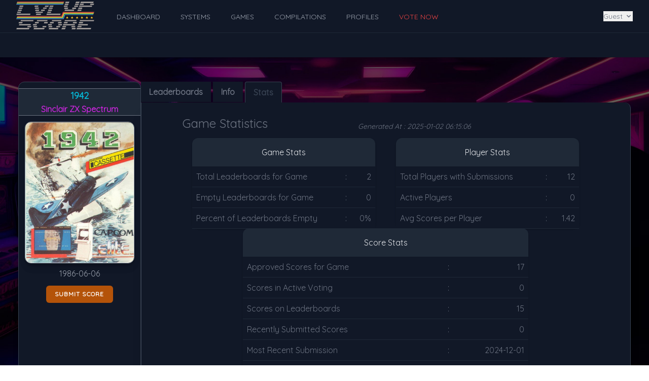

--- FILE ---
content_type: text/html; charset=UTF-8
request_url: https://www.lvlupscore.com/system/29/game/46?tab=game.statistics
body_size: 6165
content:
<!DOCTYPE html>
    <html lang="en" class="dark">
    <head>
        <meta charset="utf-8">
        <meta name="viewport" content="width=device-width, initial-scale=1">
        <meta name="csrf-token" content="UcEvXTj5p0JQenNDtZM3iOIFNyPS20JTzx4ygmI9">

        <link rel="apple-touch-icon" sizes="180x180" href="https://www.lvlupscore.com/apple-touch-icon.png">
        <link rel="icon" type="image/png" sizes="32x32" href="https://www.lvlupscore.com/favicon-32x32.png">
        <link rel="icon" type="image/png" sizes="16x16" href="https://www.lvlupscore.com/favicon-16x16.png">
        <link rel="manifest" href="https://www.lvlupscore.com/site.webmanifest">
        <link rel="mask-icon" href="https://www.lvlupscore.com/safari-pinned-tab.svg" color="#5bbad5">
        <meta name="msapplication-TileColor" content="#da532c">
        <meta name="theme-color" content="#ffffff">
        <meta name="description" content="The list of score records for 1942 on the Sinclair ZX Spectrum.">

        <title>1942
                for
                    Sinclair ZX Spectrum | Lvl Up Score</title>

        <!-- Styles -->
        <link rel="stylesheet" href="/css/app.css?id=ddba70f581e4522d37d4ad04b30dd957">

        <!-- Livewire Styles --><style >[wire\:loading][wire\:loading], [wire\:loading\.delay][wire\:loading\.delay], [wire\:loading\.inline-block][wire\:loading\.inline-block], [wire\:loading\.inline][wire\:loading\.inline], [wire\:loading\.block][wire\:loading\.block], [wire\:loading\.flex][wire\:loading\.flex], [wire\:loading\.table][wire\:loading\.table], [wire\:loading\.grid][wire\:loading\.grid], [wire\:loading\.inline-flex][wire\:loading\.inline-flex] {display: none;}[wire\:loading\.delay\.none][wire\:loading\.delay\.none], [wire\:loading\.delay\.shortest][wire\:loading\.delay\.shortest], [wire\:loading\.delay\.shorter][wire\:loading\.delay\.shorter], [wire\:loading\.delay\.short][wire\:loading\.delay\.short], [wire\:loading\.delay\.default][wire\:loading\.delay\.default], [wire\:loading\.delay\.long][wire\:loading\.delay\.long], [wire\:loading\.delay\.longer][wire\:loading\.delay\.longer], [wire\:loading\.delay\.longest][wire\:loading\.delay\.longest] {display: none;}[wire\:offline][wire\:offline] {display: none;}[wire\:dirty]:not(textarea):not(input):not(select) {display: none;}:root {--livewire-progress-bar-color: #2299dd;}[x-cloak] {display: none !important;}[wire\:cloak] {display: none !important;}</style>

        <!-- Scripts -->
        <script src="/js/app.js?id=3950e65d36f1e79bdd3e3efd67c0c811" defer></script>

                    <script async src="https://pagead2.googlesyndication.com/pagead/js/adsbygoogle.js?client=ca-pub-5269849073349215" crossorigin="anonymous"></script>
            </head>
    <body class="font-sans antialiased">
            <div class="min-h-screen background bg-black">
            <nav wire:snapshot="{&quot;data&quot;:[],&quot;memo&quot;:{&quot;id&quot;:&quot;rAnVlOxwlewjSXD4r3AK&quot;,&quot;name&quot;:&quot;navigation-dropdown&quot;,&quot;path&quot;:&quot;system\/29\/game\/46&quot;,&quot;method&quot;:&quot;GET&quot;,&quot;children&quot;:[],&quot;scripts&quot;:[],&quot;assets&quot;:[],&quot;errors&quot;:[],&quot;locale&quot;:&quot;en&quot;},&quot;checksum&quot;:&quot;2cfa2ad636113514d7efb4fb6d18c4719bdfc1d960ea842ecfaf0edc81253386&quot;}" wire:effects="[]" wire:id="rAnVlOxwlewjSXD4r3AK" x-data="{ open: false }" class="bg-gray-900 border-b border-gray-800 uppercase">
    <!-- Primary Navigation Menu -->
    <div class=" mx-auto px-4 lg:px-6 xl:px-8">
        <div class="flex justify-between h-16">
            <div class="flex">
                <!-- Logo -->
                <div class="flex-shrink-0 flex items-center">
                                        <a href="https://www.lvlupscore.com/dashboard">
                        <div class="logo_dark mb-1"></div>
                    </a>
                </div>

                <!-- Navigation Links -->
                <div class="hidden space-x-8 lg:-my-px lg:ml-10 lg:flex">
                    <a class="inline-flex items-center px-1 pt-1 border-b-2 border-transparent text-sm font-medium leading-5 text-gray-400 hover:text-gray-300 hover:border-gray-700 focus:outline-none focus:text-gray-300 focus:border-gray-700 transition duration-150 ease-in-out" href="https://www.lvlupscore.com/dashboard">
    Dashboard
</a>
                    <a class="inline-flex items-center px-1 pt-1 border-b-2 border-transparent text-sm font-medium leading-5 text-gray-400 hover:text-gray-300 hover:border-gray-700 focus:outline-none focus:text-gray-300 focus:border-gray-700 transition duration-150 ease-in-out" href="https://www.lvlupscore.com/systems">
    Systems
</a>
                    <a class="inline-flex items-center px-1 pt-1 border-b-2 border-transparent text-sm font-medium leading-5 text-gray-400 hover:text-gray-300 hover:border-gray-700 focus:outline-none focus:text-gray-300 focus:border-gray-700 transition duration-150 ease-in-out" href="https://www.lvlupscore.com/games">
    Games
</a>
                    <a class="inline-flex items-center px-1 pt-1 border-b-2 border-transparent text-sm font-medium leading-5 text-gray-400 hover:text-gray-300 hover:border-gray-700 focus:outline-none focus:text-gray-300 focus:border-gray-700 transition duration-150 ease-in-out" href="https://www.lvlupscore.com/compilations">
    Compilations
</a>
                    <a class="inline-flex items-center px-1 pt-1 border-b-2 border-transparent text-sm font-medium leading-5 text-gray-400 hover:text-gray-300 hover:border-gray-700 focus:outline-none focus:text-gray-300 focus:border-gray-700 transition duration-150 ease-in-out" href="https://www.lvlupscore.com/profiles">
    Profiles
</a>
                                                                    <a class="inline-flex items-center px-1 pt-1 border-b-2 border-transparent text-sm font-medium leading-5 text-red-500 hover:text-red-700 hover:border-red-300 focus:outline-none focus:text-red-700 focus:border-red-300 transition duration-150 ease-in-out"
                            href="https://www.lvlupscore.com/voting-queue">
                            VOTE NOW
                        </a>
                                                            </div>
            </div>

            <div class="hidden lg:flex lg:items-center lg:ml-6">
                <div class="relative" x-data="{ open: false }" @click.away="open = false" @close.stop="open = false">
    <div @click="open = ! open">
        <div class="flex flex-row cursor-pointer items-center">
                                                    <button class="flex items-center text-sm font-medium text-gray-500 hover:text-gray-700 hover:border-gray-300 focus:outline-none focus:text-gray-700 focus:border-gray-300 transition duration-150 ease-in-out">
                                <div>Guest</div>

                                <div class="ml-1">
                                    <svg class="fill-current h-4 w-4" xmlns="http://www.w3.org/2000/svg" viewBox="0 0 20 20">
                                        <path fill-rule="evenodd" d="M5.293 7.293a1 1 0 011.414 0L10 10.586l3.293-3.293a1 1 0 111.414 1.414l-4 4a1 1 0 01-1.414 0l-4-4a1 1 0 010-1.414z" clip-rule="evenodd" />
                                    </svg>
                                </div>
                            </button>
                                                </div>
    </div>

    <div x-show="open"
            x-transition:enter="transition ease-out duration-200"
            x-transition:enter-start="transform opacity-0 scale-95"
            x-transition:enter-end="transform opacity-100 scale-100"
            x-transition:leave="transition ease-in duration-75"
            x-transition:leave-start="transform opacity-100 scale-100"
            x-transition:leave-end="transform opacity-0 scale-95"
            class="absolute z-50 mt-2 w-48 rounded-md shadow-lg ltr:origin-top-right rtl:origin-top-left end-0 "
            style="display: none;"
            @click="open = false">
        <div class="rounded-md ring-1 ring-black ring-opacity-5 py-1 bg-white dark:bg-gray-700">
            <div class="border-t border-gray-100"></div>

                        <!-- Team Management -->
                        
                                                    <a class="block w-full px-4 py-2 text-start text-sm leading-5 text-gray-700 dark:text-gray-300 hover:bg-gray-100 dark:hover:bg-gray-800 focus:outline-none focus:bg-gray-100 dark:focus:bg-gray-800 transition duration-150 ease-in-out" href="https://www.lvlupscore.com/login">Login</a>
                            <a class="block w-full px-4 py-2 text-start text-sm leading-5 text-gray-700 dark:text-gray-300 hover:bg-gray-100 dark:hover:bg-gray-800 focus:outline-none focus:bg-gray-100 dark:focus:bg-gray-800 transition duration-150 ease-in-out" href="https://www.lvlupscore.com/register">Register</a>
        </div>
    </div>
</div>
            </div>


            <div class="-mr-2 flex items-center lg:hidden">
                                <button @click="open = ! open" class="inline-flex items-center justify-center p-2 rounded-md text-gray-400 hover:text-gray-500 hover:bg-gray-100 focus:outline-none focus:bg-gray-100 focus:text-gray-500 transition duration-150 ease-in-out">
                    <svg class="h-6 w-6" stroke="currentColor" fill="none" viewBox="0 0 24 24">
                        <path :class="{'hidden': open, 'inline-flex': ! open }" class="inline-flex" stroke-linecap="round" stroke-linejoin="round" stroke-width="2" d="M4 6h16M4 12h16M4 18h16" />
                        <path :class="{'hidden': ! open, 'inline-flex': open }" class="hidden" stroke-linecap="round" stroke-linejoin="round" stroke-width="2" d="M6 18L18 6M6 6l12 12" />
                    </svg>
                </button>
            </div>
        </div>
    </div>

    <!-- Responsive Navigation Menu -->
    <div :class="{'block': open, 'hidden': ! open}" class="hidden lg:hidden">
        <div class="pt-2 pb-3 space-y-1">
            <a class="block w-full ps-3 pe-4 py-2 border-l-4 border-transparent text-start text-base font-medium text-gray-400 hover:text-gray-800 dark:hover:text-gray-200 hover:bg-gray-50 dark:hover:bg-gray-700 hover:border-gray-300 dark:hover:border-gray-600 focus:outline-none focus:text-gray-800 dark:focus:text-gray-200 focus:bg-gray-50 dark:focus:bg-gray-700 focus:border-gray-300 dark:focus:border-gray-600 transition duration-150 ease-in-out" href="https://www.lvlupscore.com/dashboard">
    Dashboard
</a>
            <a class="block w-full ps-3 pe-4 py-2 border-l-4 border-transparent text-start text-base font-medium text-gray-400 hover:text-gray-800 dark:hover:text-gray-200 hover:bg-gray-50 dark:hover:bg-gray-700 hover:border-gray-300 dark:hover:border-gray-600 focus:outline-none focus:text-gray-800 dark:focus:text-gray-200 focus:bg-gray-50 dark:focus:bg-gray-700 focus:border-gray-300 dark:focus:border-gray-600 transition duration-150 ease-in-out" href="https://www.lvlupscore.com/systems">
    Systems
</a>
            <a class="block w-full ps-3 pe-4 py-2 border-l-4 border-transparent text-start text-base font-medium text-gray-400 hover:text-gray-800 dark:hover:text-gray-200 hover:bg-gray-50 dark:hover:bg-gray-700 hover:border-gray-300 dark:hover:border-gray-600 focus:outline-none focus:text-gray-800 dark:focus:text-gray-200 focus:bg-gray-50 dark:focus:bg-gray-700 focus:border-gray-300 dark:focus:border-gray-600 transition duration-150 ease-in-out" href="https://www.lvlupscore.com/games">
    Games
</a>
            <a class="block w-full ps-3 pe-4 py-2 border-l-4 border-transparent text-start text-base font-medium text-gray-400 hover:text-gray-800 dark:hover:text-gray-200 hover:bg-gray-50 dark:hover:bg-gray-700 hover:border-gray-300 dark:hover:border-gray-600 focus:outline-none focus:text-gray-800 dark:focus:text-gray-200 focus:bg-gray-50 dark:focus:bg-gray-700 focus:border-gray-300 dark:focus:border-gray-600 transition duration-150 ease-in-out" href="https://www.lvlupscore.com/compilations">
    Compilations
</a>
            <a class="block w-full ps-3 pe-4 py-2 border-l-4 border-transparent text-start text-base font-medium text-gray-400 hover:text-gray-800 dark:hover:text-gray-200 hover:bg-gray-50 dark:hover:bg-gray-700 hover:border-gray-300 dark:hover:border-gray-600 focus:outline-none focus:text-gray-800 dark:focus:text-gray-200 focus:bg-gray-50 dark:focus:bg-gray-700 focus:border-gray-300 dark:focus:border-gray-600 transition duration-150 ease-in-out" href="https://www.lvlupscore.com/profiles">
    Profiles
</a>
                            <a class="block w-full ps-3 pe-4 py-2 border-l-4 border-transparent text-start text-base font-medium text-gray-400 hover:text-gray-800 dark:hover:text-gray-200 hover:bg-gray-50 dark:hover:bg-gray-700 hover:border-gray-300 dark:hover:border-gray-600 focus:outline-none focus:text-gray-800 dark:focus:text-gray-200 focus:bg-gray-50 dark:focus:bg-gray-700 focus:border-gray-300 dark:focus:border-gray-600 transition duration-150 ease-in-out text-red-500" href="https://www.lvlupscore.com/voting-queue">
    VOTE NOW
</a>
                    </div>

        <!-- Responsive Settings Options -->
        <div class="pt-4 pb-1 border-t border-gray-200">
            
            <div class="mt-3 space-y-1">
                
                
                                    <a class="block w-full px-4 py-2 text-start text-sm leading-5 text-gray-700 dark:text-gray-300 hover:bg-gray-100 dark:hover:bg-gray-800 focus:outline-none focus:bg-gray-100 dark:focus:bg-gray-800 transition duration-150 ease-in-out" href="https://www.lvlupscore.com/login">Login</a>
                    <a class="block w-full px-4 py-2 text-start text-sm leading-5 text-gray-700 dark:text-gray-300 hover:bg-gray-100 dark:hover:bg-gray-800 focus:outline-none focus:bg-gray-100 dark:focus:bg-gray-800 transition duration-150 ease-in-out" href="https://www.lvlupscore.com/register">Register</a>
                            </div>
        </div>
    </div>
</nav>

            <!-- Page Heading -->
            <header class="bg-gray-900 shadow">
                <div class="mx-auto py-6 px-4 sm:px-6 lg:px-8 uppercase">
                    <h2 class="font-semibold text-xl text-gray-200 leading-tight">
                        <h2 class="font-semibold text-xl text-gray-200 leading-tight lg:hidden">
                            <a class="text-fuchsia-600" href="https://www.lvlupscore.com/game/46">1942</a>
                        for
                            <a class="text-fuchsia-600" href="https://www.lvlupscore.com/system/29">Sinclair ZX Spectrum</a>
                    </h2>
                    </h2>
                </div>
            </header>

            <!-- Page Content -->
            <main>
                <div class="py-12 space-y-12">
        <div class="flex w-full max-w-screen-xl gap-12 mx-auto px-9">
            <div class="hidden lg:block w-1/5 text-center text-cyan-500 flex-shrink-0 h-auto bg-gray-900 rounded-xl border border-gray-700 shadow-lg">
                <div class="border-t border-b border-gray-500 bg-gray-800 my-3 flex flex-col">
                    <div><a class="text-cyan-500 hover:text-cyan-400 font-bold text-lg font-bold" href="https://www.lvlupscore.com/game/46">1942</a></div>
                    <div><a class="text-fuchsia-600 hover:text-fuchsia-500 font-bold mt-3 font-weight-bolder" href="https://www.lvlupscore.com/system/29">Sinclair ZX Spectrum</a></div>
                </div>
                                    <div class="px-3 justify-content-center">
                        <div class="shadow-lg rounded-xl"><img src="https://www.lvlupscore.com/storage/thegamesdb/original/boxart/front/18641.png" class="border border-gray-400 shadow-lg rounded-xl w-full" /></div>
                    </div>
                    <div class="px-3 text-gray-400 mt-2">
                        1986-06-06
                    </div>
                                                <div class="my-3 justify-content-center">
                        <button class="px-4 py-2 bg-amber-700 hover:bg-amber-500 border border-transparent rounded-md font-semibold text-xs text-white uppercase tracking-widest disabled:opacity-25 transition ease-in-out duration-150"
                                type="button" onclick="window.location='https://www.lvlupscore.com/login';">
                            Submit score
                        </button>
                </div>
            </div>

            <div class="w-full">
                <ul class="flex text-xs sm:text-sm md:text-base">
                                                                        <li class="mr-1">
                                <a href="https://www.lvlupscore.com/system/29/game/46?tab=game.leaderboard" class="bg-gray-900 inline-block py-2 px-4 text-gray-500 hover:text-gray-700 font-semibold" href="#">Leaderboards</a>
                            </li>
                                                                                                <li class="mr-1">
                                <a href="https://www.lvlupscore.com/system/29/game/46?tab=game.info" class="bg-gray-900 inline-block py-2 px-4 text-gray-500 hover:text-gray-700 font-semibold" href="#">Info</a>
                            </li>
                                                                                                                                <li class="mr-1">
                                                            <a href="https://www.lvlupscore.com/system/29/game/46?tab=game.statistics" class="bg-gray-900 inline-block border-l border-t border-r border-gray-700 rounded-t py-2 px-4 text-gray-700 font-semibold" href="#">Stats</a>
                            </li>
                                                            </ul>
                <div class="bg-gray-900 overflow-hidden shadow-xl sm:rounded-b-xl sm:rounded-tr-xl border-b border-l border-r border-gray-700">
                    <div class="p-6 sm:px-20 border-gray-200">
                        <div class="text-gray-500">
                                                            <div wire:snapshot="{&quot;data&quot;:{&quot;description&quot;:null,&quot;release&quot;:[null,{&quot;class&quot;:&quot;App\\Models\\Release&quot;,&quot;key&quot;:68,&quot;s&quot;:&quot;mdl&quot;}]},&quot;memo&quot;:{&quot;id&quot;:&quot;paSEypUAqQCzM6OIp7pR&quot;,&quot;name&quot;:&quot;game.statistics&quot;,&quot;path&quot;:&quot;system\/29\/game\/46&quot;,&quot;method&quot;:&quot;GET&quot;,&quot;children&quot;:[],&quot;scripts&quot;:[],&quot;assets&quot;:[],&quot;errors&quot;:[],&quot;locale&quot;:&quot;en&quot;},&quot;checksum&quot;:&quot;86b605fbf6e2e94b94ce2072b6d69525ac4d46cdf0da1d2edd742f0c9bfca143&quot;}" wire:effects="[]" wire:id="paSEypUAqQCzM6OIp7pR">

    
    <table class="w-full mb-3 items-start align-top">
        <tr>
            <td class="text-2xl">Game Statistics</td>
            <td class="align-bottom text-sm italic">Generated At : 2025-01-02 06:15:06</td>
        </tr>
    </table>
    
    <div class="mt-2 text-gray-500 flex flex-wrap rounded-xl">
        <div class="w-full flex flex-wrap gap-4 justify-around ">

        <table class="rounded-xl shadow shadow-outline-gray"  style="width:45%">
        <tr>
            <td colspan="3" class="text-center p-4 rounded-t-xl text-gray-200 bg-gray-800">
                Game Stats
            </td>
        </tr>
        <tr class="border-b border-gray-800 bg-gray-900">
            <td class="p-2">Total Leaderboards for Game</td>
            <td class="p-2">:</td>
            <td class="p-2 text-right">2</td>
        </tr>
        <tr class="border-b border-gray-800 bg-gray-900">
            <td class="p-2">Empty Leaderboards for Game</td>
            <td class="p-2">:</td>
            <td class="p-2 text-right">0</td>
        </tr>
        <tr class="border-b border-gray-800 bg-gray-900">
            <td class="p-2">Percent of Leaderboards Empty</td>
            <td class="p-2">:</td>
            <td class="p-2 text-right">
                                    0%
                                </td>
        </tr>
        </table>

        <table class="rounded-xl shadow shadow-outline-gray"  style="width:45%">
            <tr>
                <td colspan="3" class="text-center p-4 rounded-t-xl text-gray-200 bg-gray-800">
                    Player Stats
                </td>
            </tr>
            <tr class="border-b border-gray-800 bg-gray-900">
                <td class="p-2">Total Players with Submissions</td>
                <td class="p-2">:</td>
                <td class="p-2 text-right">12</td>
            </tr>
            <tr class="border-b border-gray-800 bg-gray-900">
                <td class="p-2">Active Players</td>
                <td class="p-2">:</td>
                <td class="p-2 text-right">0</td>
            </tr>
            <tr class="border-b border-gray-800 bg-gray-900">
                <td class="p-2">Avg Scores per Player</td>
                <td class="p-2">:</td>
                <td class="p-2 text-right">
                                    1.42
                                </td>
            </tr>
        </table>

        <table class="rounded-xl shadow shadow-outline-gray" style="width:70%">
            <tr>
                <td colspan="3" class="text-center p-4 rounded-t-xl text-gray-200 bg-gray-800">
                    Score Stats
                </td>
            </tr>

            <tr class="border-b border-gray-800 bg-gray-900">
                <td class="p-2">Approved Scores for Game</td>
                <td class="p-2">:</td>
                <td class="p-2 text-right">17</td>
            </tr>
            <tr class="border-b border-gray-800 bg-gray-900">
                <td class="p-2">Scores in Active Voting</td>
                <td class="p-2">:</td>
                <td class="p-2 text-right">0</td>
            </tr>
            <tr class="border-b border-gray-800 bg-gray-900">
                <td class="p-2">Scores on Leaderboards</td>
                <td class="p-2">:</td>
                <td class="p-2 text-right">15</td>
            </tr>
            <tr class="border-b border-gray-800 bg-gray-900">
                <td class="p-2">Recently Submitted Scores</td>
                <td class="p-2">:</td>
                <td class="p-2 text-right">0</td>
            </tr>
            <tr class="border-b border-gray-800 bg-gray-900">
                <td class="p-2">Most Recent Submission</td>
                <td class="p-2">:</td>
                <td class="p-2 text-right">
                                    2024-12-01
                                </td>
            </tr>
            <tr class="border-b border-gray-800 bg-gray-900">
                <td class="p-2">Percent of Scores Currently Active</td>
                <td class="p-2">:</td>
                <td class="p-2 text-right">
                
                                    88%
                                
                </td>
            </tr>
            <tr class="border-b border-gray-800 bg-gray-900">
                <td class="p-2">Avg Scores per Leaderboard</td>
                <td class="p-2">:</td>
                <td class="p-2 text-right">
                    
                                    8.50
                                
                </td>
            </tr>
        </table>


        </div>
    </div>

    </div>                                                    </div>
                    </div>
                </div>
            </div>
        </div>

        <div class="max-w-7xl mx-auto sm:px-6 lg:px-8">
    <div class="bg-gray-900 overflow-hidden shadow-xl sm:rounded-xl border border-gray-700">
        <div class="p-6 sm:px-20 border-gray-200 text-gray-500">
                            This part of the site is maintained by
                                    <a class="text-cyan-500 hover:text-cyan-400 font-bold" href="https://www.lvlupscore.com/profile/1306"><div class="flex items-center inline-flex"><div>Frankie</div><div class="pl-2" style="width:27px"><svg xmlns="http://www.w3.org/2000/svg" viewBox="0 0 37 28">
<path fill="#c60c30" d="M0,0H37V28H0Z"/>
<path fill="#fff" d="M0,12H12V0H16V12H37V16H16V28H12V16H0Z"/>
</svg></div></div></a>                <br />
                
                To request new games, levels, variations, tracks and rules for Sinclair ZX Spectrum, go to the <a class="text-cyan-500 hover:text-cyan-400 font-bold" href="https://discord.gg/RMnY7aM8kE" target="_blank">Discord</a> and find us there.
            </div>
        </div>
    </div>
    </div>
            </main>
        </div>

        <div role="status" id="toaster" x-data="toasterHub([], JSON.parse('{\u0022alignment\u0022:\u0022bottom\u0022,\u0022duration\u0022:3000,\u0022replace\u0022:false,\u0022suppress\u0022:false}'))" class="fixed z-50 p-4 w-full flex flex-col pointer-events-none sm:p-6 bottom-0 items-end rtl:items-start">
    <template x-for="toast in toasts" :key="toast.id">
        <div x-show="toast.isVisible"
             x-init="$nextTick(() => toast.show($el))"
                          x-transition:enter-start="translate-y-12 opacity-0"
             x-transition:enter-end="translate-y-0 opacity-100"
                          x-transition:leave-end="opacity-0 scale-90"
             class="relative duration-300 transform transition ease-in-out max-w-xs w-full pointer-events-auto"
             :class="toast.select({ error: 'text-white', info: 'text-black', success: 'text-white', warning: 'text-white' })"
        >
            <i x-text="toast.message"
               class="inline-block select-none not-italic px-6 py-3 rounded shadow-lg text-sm w-full mt-3"
               :class="toast.select({ error: 'bg-red-500', info: 'bg-gray-200', success: 'bg-green-600', warning: 'bg-orange-500' })"
            ></i>

                        <button @click="toast.dispose()" aria-label="close" class="absolute right-0 p-2 focus:outline-none rtl:right-auto rtl:left-0 top-3">
                <svg class="h-4 w-4" xmlns="http://www.w3.org/2000/svg" viewBox="0 0 20 20" fill="currentColor" aria-hidden="true">
                    <path fill-rule="evenodd" d="M4.293 4.293a1 1 0 011.414 0L10 8.586l4.293-4.293a1 1 0 111.414 1.414L11.414 10l4.293 4.293a1 1 0 01-1.414 1.414L10 11.414l-4.293 4.293a1 1 0 01-1.414-1.414L8.586 10 4.293 5.707a1 1 0 010-1.414z" clip-rule="evenodd"></path>
                </svg>
            </button>
                    </div>
    </template>
</div>

        
        <script src="/livewire/livewire.min.js?id=65f3e655"   data-csrf="UcEvXTj5p0JQenNDtZM3iOIFNyPS20JTzx4ygmI9" data-update-uri="/livewire/update" data-navigate-once="true"></script>
    </body>
</html>

--- FILE ---
content_type: text/html; charset=utf-8
request_url: https://www.google.com/recaptcha/api2/aframe
body_size: 249
content:
<!DOCTYPE HTML><html><head><meta http-equiv="content-type" content="text/html; charset=UTF-8"></head><body><script nonce="WH1R_OKvEVs-52hcnIk_2A">/** Anti-fraud and anti-abuse applications only. See google.com/recaptcha */ try{var clients={'sodar':'https://pagead2.googlesyndication.com/pagead/sodar?'};window.addEventListener("message",function(a){try{if(a.source===window.parent){var b=JSON.parse(a.data);var c=clients[b['id']];if(c){var d=document.createElement('img');d.src=c+b['params']+'&rc='+(localStorage.getItem("rc::a")?sessionStorage.getItem("rc::b"):"");window.document.body.appendChild(d);sessionStorage.setItem("rc::e",parseInt(sessionStorage.getItem("rc::e")||0)+1);localStorage.setItem("rc::h",'1769222904568');}}}catch(b){}});window.parent.postMessage("_grecaptcha_ready", "*");}catch(b){}</script></body></html>

--- FILE ---
content_type: text/css
request_url: https://www.lvlupscore.com/css/app.css?id=ddba70f581e4522d37d4ad04b30dd957
body_size: 90832
content:
@import url(https://fonts.googleapis.com/css2?family=Quicksand&display=swap);
/* Chrome, Safari, Edge, Opera */
input::-webkit-outer-spin-button,
input::-webkit-inner-spin-button {
    -webkit-appearance: none;
    margin: 0;
}

/* Firefox */
input[type=number] {
    -moz-appearance: textfield;
}

.logo_dark {
    background-image: url("/images/LVLUPSCORE 560x200.png?7f2d9fa5c0cd5b85b8d3b88e6eead20c");
    width: 154px;
    height: 55px;
    background-size: contain;
}

.logo {
    background-image: url("/images/LVLUPSCORE 560x200.png?7f2d9fa5c0cd5b85b8d3b88e6eead20c");
    width: 154px;
    height: 55px;
    background-size: contain;
}

.logo-big {
    background-image: url("/images/LVLUPSCORE 560x200.png?7f2d9fa5c0cd5b85b8d3b88e6eead20c");
    width: 448px;
    height: 160px;
    background-size: contain;
}

.spinner {
    background-image: url(/images/gray.gif?b7db2bc730bc068975cd41bf3633d81f);
    width: 32px;
    height: 32px;
    background-size: contain;
}

.gold-trophy {
    background-image: url(/images/gold.png?7ec6fc34c0d0bcc7d537d828e316a6dc);
    width: 92px;
    height: 92px;
    background-size: contain;
}

.silver-trophy {
    background-image: url(/images/silver.png?f49b08006d635d7897df824138416725);
    width: 92px;
    height: 92px;
    background-size: contain;
}

.bronze-trophy {
    background-image: url(/images/bronze.png?97faa9e4f526ffad8f5339f00a344987);
    width: 92px;
    height: 92px;
    background-size: contain;
}

.gold-trophy-sm {
    background-image: url(/images/gold.png?7ec6fc34c0d0bcc7d537d828e316a6dc);
    width: 38px;
    height: 38px;
    background-size: contain;
}

.silver-trophy-sm {
    background-image: url(/images/silver.png?f49b08006d635d7897df824138416725);
    width: 34px;
    height: 34px;
    background-size: contain;
}

.bronze-trophy-sm {
    background-image: url(/images/bronze.png?97faa9e4f526ffad8f5339f00a344987);
    width: 32px;
    height: 32px;
    background-size: contain;
}

.background {
    background-image: url(/images/background.jpg?23ad916e2f61f7d8a0890854283c78d7);
    background-position: top right;
    background-repeat: no-repeat;
    background-attachment: fixed;
    background-size: 100%;
}
*, ::before, ::after{
  --tw-border-spacing-x: 0;
  --tw-border-spacing-y: 0;
  --tw-translate-x: 0;
  --tw-translate-y: 0;
  --tw-rotate: 0;
  --tw-skew-x: 0;
  --tw-skew-y: 0;
  --tw-scale-x: 1;
  --tw-scale-y: 1;
  --tw-pan-x:  ;
  --tw-pan-y:  ;
  --tw-pinch-zoom:  ;
  --tw-scroll-snap-strictness: proximity;
  --tw-gradient-from-position:  ;
  --tw-gradient-via-position:  ;
  --tw-gradient-to-position:  ;
  --tw-ordinal:  ;
  --tw-slashed-zero:  ;
  --tw-numeric-figure:  ;
  --tw-numeric-spacing:  ;
  --tw-numeric-fraction:  ;
  --tw-ring-inset:  ;
  --tw-ring-offset-width: 0px;
  --tw-ring-offset-color: #fff;
  --tw-ring-color: rgb(59 130 246 / 0.5);
  --tw-ring-offset-shadow: 0 0 #0000;
  --tw-ring-shadow: 0 0 #0000;
  --tw-shadow: 0 0 #0000;
  --tw-shadow-colored: 0 0 #0000;
  --tw-blur:  ;
  --tw-brightness:  ;
  --tw-contrast:  ;
  --tw-grayscale:  ;
  --tw-hue-rotate:  ;
  --tw-invert:  ;
  --tw-saturate:  ;
  --tw-sepia:  ;
  --tw-drop-shadow:  ;
  --tw-backdrop-blur:  ;
  --tw-backdrop-brightness:  ;
  --tw-backdrop-contrast:  ;
  --tw-backdrop-grayscale:  ;
  --tw-backdrop-hue-rotate:  ;
  --tw-backdrop-invert:  ;
  --tw-backdrop-opacity:  ;
  --tw-backdrop-saturate:  ;
  --tw-backdrop-sepia:  ;
  --tw-contain-size:  ;
  --tw-contain-layout:  ;
  --tw-contain-paint:  ;
  --tw-contain-style:  ;
}

::backdrop{
  --tw-border-spacing-x: 0;
  --tw-border-spacing-y: 0;
  --tw-translate-x: 0;
  --tw-translate-y: 0;
  --tw-rotate: 0;
  --tw-skew-x: 0;
  --tw-skew-y: 0;
  --tw-scale-x: 1;
  --tw-scale-y: 1;
  --tw-pan-x:  ;
  --tw-pan-y:  ;
  --tw-pinch-zoom:  ;
  --tw-scroll-snap-strictness: proximity;
  --tw-gradient-from-position:  ;
  --tw-gradient-via-position:  ;
  --tw-gradient-to-position:  ;
  --tw-ordinal:  ;
  --tw-slashed-zero:  ;
  --tw-numeric-figure:  ;
  --tw-numeric-spacing:  ;
  --tw-numeric-fraction:  ;
  --tw-ring-inset:  ;
  --tw-ring-offset-width: 0px;
  --tw-ring-offset-color: #fff;
  --tw-ring-color: rgb(59 130 246 / 0.5);
  --tw-ring-offset-shadow: 0 0 #0000;
  --tw-ring-shadow: 0 0 #0000;
  --tw-shadow: 0 0 #0000;
  --tw-shadow-colored: 0 0 #0000;
  --tw-blur:  ;
  --tw-brightness:  ;
  --tw-contrast:  ;
  --tw-grayscale:  ;
  --tw-hue-rotate:  ;
  --tw-invert:  ;
  --tw-saturate:  ;
  --tw-sepia:  ;
  --tw-drop-shadow:  ;
  --tw-backdrop-blur:  ;
  --tw-backdrop-brightness:  ;
  --tw-backdrop-contrast:  ;
  --tw-backdrop-grayscale:  ;
  --tw-backdrop-hue-rotate:  ;
  --tw-backdrop-invert:  ;
  --tw-backdrop-opacity:  ;
  --tw-backdrop-saturate:  ;
  --tw-backdrop-sepia:  ;
  --tw-contain-size:  ;
  --tw-contain-layout:  ;
  --tw-contain-paint:  ;
  --tw-contain-style:  ;
}

/*
! tailwindcss v3.4.17 | MIT License | https://tailwindcss.com
*/

/*
1. Prevent padding and border from affecting element width. (https://github.com/mozdevs/cssremedy/issues/4)
2. Allow adding a border to an element by just adding a border-width. (https://github.com/tailwindcss/tailwindcss/pull/116)
*/

*,
::before,
::after {
  box-sizing: border-box; /* 1 */
  border-width: 0; /* 2 */
  border-style: solid; /* 2 */
  border-color: #e5e7eb; /* 2 */
}

::before,
::after {
  --tw-content: '';
}

/*
1. Use a consistent sensible line-height in all browsers.
2. Prevent adjustments of font size after orientation changes in iOS.
3. Use a more readable tab size.
4. Use the user's configured `sans` font-family by default.
5. Use the user's configured `sans` font-feature-settings by default.
6. Use the user's configured `sans` font-variation-settings by default.
7. Disable tap highlights on iOS
*/

html,
:host {
  line-height: 1.5; /* 1 */
  -webkit-text-size-adjust: 100%; /* 2 */
  -moz-tab-size: 4; /* 3 */
  -o-tab-size: 4;
     tab-size: 4; /* 3 */
  font-family: Quicksand, sans-serif, modern; /* 4 */
  font-feature-settings: normal; /* 5 */
  font-variation-settings: normal; /* 6 */
  -webkit-tap-highlight-color: transparent; /* 7 */
}

/*
1. Remove the margin in all browsers.
2. Inherit line-height from `html` so users can set them as a class directly on the `html` element.
*/

body {
  margin: 0; /* 1 */
  line-height: inherit; /* 2 */
}

/*
1. Add the correct height in Firefox.
2. Correct the inheritance of border color in Firefox. (https://bugzilla.mozilla.org/show_bug.cgi?id=190655)
3. Ensure horizontal rules are visible by default.
*/

hr {
  height: 0; /* 1 */
  color: inherit; /* 2 */
  border-top-width: 1px; /* 3 */
}

/*
Add the correct text decoration in Chrome, Edge, and Safari.
*/

abbr:where([title]) {
  -webkit-text-decoration: underline dotted;
          text-decoration: underline dotted;
}

/*
Remove the default font size and weight for headings.
*/

h1,
h2,
h3,
h4,
h5,
h6 {
  font-size: inherit;
  font-weight: inherit;
}

/*
Reset links to optimize for opt-in styling instead of opt-out.
*/

a {
  color: inherit;
  text-decoration: inherit;
}

/*
Add the correct font weight in Edge and Safari.
*/

b,
strong {
  font-weight: bolder;
}

/*
1. Use the user's configured `mono` font-family by default.
2. Use the user's configured `mono` font-feature-settings by default.
3. Use the user's configured `mono` font-variation-settings by default.
4. Correct the odd `em` font sizing in all browsers.
*/

code,
kbd,
samp,
pre {
  font-family: ui-monospace, SFMono-Regular, Menlo, Monaco, Consolas, "Liberation Mono", "Courier New", monospace; /* 1 */
  font-feature-settings: normal; /* 2 */
  font-variation-settings: normal; /* 3 */
  font-size: 1em; /* 4 */
}

/*
Add the correct font size in all browsers.
*/

small {
  font-size: 80%;
}

/*
Prevent `sub` and `sup` elements from affecting the line height in all browsers.
*/

sub,
sup {
  font-size: 75%;
  line-height: 0;
  position: relative;
  vertical-align: baseline;
}

sub {
  bottom: -0.25em;
}

sup {
  top: -0.5em;
}

/*
1. Remove text indentation from table contents in Chrome and Safari. (https://bugs.chromium.org/p/chromium/issues/detail?id=999088, https://bugs.webkit.org/show_bug.cgi?id=201297)
2. Correct table border color inheritance in all Chrome and Safari. (https://bugs.chromium.org/p/chromium/issues/detail?id=935729, https://bugs.webkit.org/show_bug.cgi?id=195016)
3. Remove gaps between table borders by default.
*/

table {
  text-indent: 0; /* 1 */
  border-color: inherit; /* 2 */
  border-collapse: collapse; /* 3 */
}

/*
1. Change the font styles in all browsers.
2. Remove the margin in Firefox and Safari.
3. Remove default padding in all browsers.
*/

button,
input,
optgroup,
select,
textarea {
  font-family: inherit; /* 1 */
  font-feature-settings: inherit; /* 1 */
  font-variation-settings: inherit; /* 1 */
  font-size: 100%; /* 1 */
  font-weight: inherit; /* 1 */
  line-height: inherit; /* 1 */
  letter-spacing: inherit; /* 1 */
  color: inherit; /* 1 */
  margin: 0; /* 2 */
  padding: 0; /* 3 */
}

/*
Remove the inheritance of text transform in Edge and Firefox.
*/

button,
select {
  text-transform: none;
}

/*
1. Correct the inability to style clickable types in iOS and Safari.
2. Remove default button styles.
*/

button,
input:where([type='button']),
input:where([type='reset']),
input:where([type='submit']) {
  -webkit-appearance: button; /* 1 */
  background-color: transparent; /* 2 */
  background-image: none; /* 2 */
}

/*
Use the modern Firefox focus style for all focusable elements.
*/

:-moz-focusring {
  outline: auto;
}

/*
Remove the additional `:invalid` styles in Firefox. (https://github.com/mozilla/gecko-dev/blob/2f9eacd9d3d995c937b4251a5557d95d494c9be1/layout/style/res/forms.css#L728-L737)
*/

:-moz-ui-invalid {
  box-shadow: none;
}

/*
Add the correct vertical alignment in Chrome and Firefox.
*/

progress {
  vertical-align: baseline;
}

/*
Correct the cursor style of increment and decrement buttons in Safari.
*/

::-webkit-inner-spin-button,
::-webkit-outer-spin-button {
  height: auto;
}

/*
1. Correct the odd appearance in Chrome and Safari.
2. Correct the outline style in Safari.
*/

[type='search'] {
  -webkit-appearance: textfield; /* 1 */
  outline-offset: -2px; /* 2 */
}

/*
Remove the inner padding in Chrome and Safari on macOS.
*/

::-webkit-search-decoration {
  -webkit-appearance: none;
}

/*
1. Correct the inability to style clickable types in iOS and Safari.
2. Change font properties to `inherit` in Safari.
*/

::-webkit-file-upload-button {
  -webkit-appearance: button; /* 1 */
  font: inherit; /* 2 */
}

/*
Add the correct display in Chrome and Safari.
*/

summary {
  display: list-item;
}

/*
Removes the default spacing and border for appropriate elements.
*/

blockquote,
dl,
dd,
h1,
h2,
h3,
h4,
h5,
h6,
hr,
figure,
p,
pre {
  margin: 0;
}

fieldset {
  margin: 0;
  padding: 0;
}

legend {
  padding: 0;
}

ol,
ul,
menu {
  list-style: none;
  margin: 0;
  padding: 0;
}

/*
Reset default styling for dialogs.
*/

dialog {
  padding: 0;
}

/*
Prevent resizing textareas horizontally by default.
*/

textarea {
  resize: vertical;
}

/*
1. Reset the default placeholder opacity in Firefox. (https://github.com/tailwindlabs/tailwindcss/issues/3300)
2. Set the default placeholder color to the user's configured gray 400 color.
*/

input::-moz-placeholder, textarea::-moz-placeholder {
  opacity: 1; /* 1 */
  color: #9ca3af; /* 2 */
}

input::placeholder,
textarea::placeholder {
  opacity: 1; /* 1 */
  color: #9ca3af; /* 2 */
}

/*
Set the default cursor for buttons.
*/

button,
[role="button"] {
  cursor: pointer;
}

/*
Make sure disabled buttons don't get the pointer cursor.
*/

:disabled {
  cursor: default;
}

/*
1. Make replaced elements `display: block` by default. (https://github.com/mozdevs/cssremedy/issues/14)
2. Add `vertical-align: middle` to align replaced elements more sensibly by default. (https://github.com/jensimmons/cssremedy/issues/14#issuecomment-634934210)
   This can trigger a poorly considered lint error in some tools but is included by design.
*/

img,
svg,
video,
canvas,
audio,
iframe,
embed,
object {
  display: block; /* 1 */
  vertical-align: middle; /* 2 */
}

/*
Constrain images and videos to the parent width and preserve their intrinsic aspect ratio. (https://github.com/mozdevs/cssremedy/issues/14)
*/

img,
video {
  max-width: 100%;
  height: auto;
}

/* Make elements with the HTML hidden attribute stay hidden by default */

[hidden]:where(:not([hidden="until-found"])) {
  display: none;
}

[type='text'],input:where(:not([type])),[type='email'],[type='url'],[type='password'],[type='number'],[type='date'],[type='datetime-local'],[type='month'],[type='search'],[type='tel'],[type='time'],[type='week'],[multiple],textarea,select{
  -webkit-appearance: none;
     -moz-appearance: none;
          appearance: none;
  background-color: #fff;
  border-color: #6b7280;
  border-width: 1px;
  border-radius: 0px;
  padding-top: 0.5rem;
  padding-right: 0.75rem;
  padding-bottom: 0.5rem;
  padding-left: 0.75rem;
  font-size: 1rem;
  line-height: 1.5rem;
  --tw-shadow: 0 0 #0000;
}

[type='text']:focus, input:where(:not([type])):focus, [type='email']:focus, [type='url']:focus, [type='password']:focus, [type='number']:focus, [type='date']:focus, [type='datetime-local']:focus, [type='month']:focus, [type='search']:focus, [type='tel']:focus, [type='time']:focus, [type='week']:focus, [multiple]:focus, textarea:focus, select:focus{
  outline: 2px solid transparent;
  outline-offset: 2px;
  --tw-ring-inset: var(--tw-empty,/*!*/ /*!*/);
  --tw-ring-offset-width: 0px;
  --tw-ring-offset-color: #fff;
  --tw-ring-color: #2563eb;
  --tw-ring-offset-shadow: var(--tw-ring-inset) 0 0 0 var(--tw-ring-offset-width) var(--tw-ring-offset-color);
  --tw-ring-shadow: var(--tw-ring-inset) 0 0 0 calc(1px + var(--tw-ring-offset-width)) var(--tw-ring-color);
  box-shadow: var(--tw-ring-offset-shadow), var(--tw-ring-shadow), var(--tw-shadow);
  border-color: #2563eb;
}

input::-moz-placeholder, textarea::-moz-placeholder{
  color: #6b7280;
  opacity: 1;
}

input::placeholder,textarea::placeholder{
  color: #6b7280;
  opacity: 1;
}

::-webkit-datetime-edit-fields-wrapper{
  padding: 0;
}

::-webkit-date-and-time-value{
  min-height: 1.5em;
  text-align: inherit;
}

::-webkit-datetime-edit{
  display: inline-flex;
}

::-webkit-datetime-edit,::-webkit-datetime-edit-year-field,::-webkit-datetime-edit-month-field,::-webkit-datetime-edit-day-field,::-webkit-datetime-edit-hour-field,::-webkit-datetime-edit-minute-field,::-webkit-datetime-edit-second-field,::-webkit-datetime-edit-millisecond-field,::-webkit-datetime-edit-meridiem-field{
  padding-top: 0;
  padding-bottom: 0;
}

select{
  background-image: url("data:image/svg+xml,%3csvg xmlns='http://www.w3.org/2000/svg' fill='none' viewBox='0 0 20 20'%3e%3cpath stroke='%236b7280' stroke-linecap='round' stroke-linejoin='round' stroke-width='1.5' d='M6 8l4 4 4-4'/%3e%3c/svg%3e");
  background-position: right 0.5rem center;
  background-repeat: no-repeat;
  background-size: 1.5em 1.5em;
  padding-right: 2.5rem;
  -webkit-print-color-adjust: exact;
          print-color-adjust: exact;
}

[multiple],[size]:where(select:not([size="1"])){
  background-image: initial;
  background-position: initial;
  background-repeat: unset;
  background-size: initial;
  padding-right: 0.75rem;
  -webkit-print-color-adjust: unset;
          print-color-adjust: unset;
}

[type='checkbox'],[type='radio']{
  -webkit-appearance: none;
     -moz-appearance: none;
          appearance: none;
  padding: 0;
  -webkit-print-color-adjust: exact;
          print-color-adjust: exact;
  display: inline-block;
  vertical-align: middle;
  background-origin: border-box;
  -webkit-user-select: none;
     -moz-user-select: none;
          user-select: none;
  flex-shrink: 0;
  height: 1rem;
  width: 1rem;
  color: #2563eb;
  background-color: #fff;
  border-color: #6b7280;
  border-width: 1px;
  --tw-shadow: 0 0 #0000;
}

[type='checkbox']{
  border-radius: 0px;
}

[type='radio']{
  border-radius: 100%;
}

[type='checkbox']:focus,[type='radio']:focus{
  outline: 2px solid transparent;
  outline-offset: 2px;
  --tw-ring-inset: var(--tw-empty,/*!*/ /*!*/);
  --tw-ring-offset-width: 2px;
  --tw-ring-offset-color: #fff;
  --tw-ring-color: #2563eb;
  --tw-ring-offset-shadow: var(--tw-ring-inset) 0 0 0 var(--tw-ring-offset-width) var(--tw-ring-offset-color);
  --tw-ring-shadow: var(--tw-ring-inset) 0 0 0 calc(2px + var(--tw-ring-offset-width)) var(--tw-ring-color);
  box-shadow: var(--tw-ring-offset-shadow), var(--tw-ring-shadow), var(--tw-shadow);
}

[type='checkbox']:checked,[type='radio']:checked{
  border-color: transparent;
  background-color: currentColor;
  background-size: 100% 100%;
  background-position: center;
  background-repeat: no-repeat;
}

[type='checkbox']:checked{
  background-image: url("data:image/svg+xml,%3csvg viewBox='0 0 16 16' fill='white' xmlns='http://www.w3.org/2000/svg'%3e%3cpath d='M12.207 4.793a1 1 0 010 1.414l-5 5a1 1 0 01-1.414 0l-2-2a1 1 0 011.414-1.414L6.5 9.086l4.293-4.293a1 1 0 011.414 0z'/%3e%3c/svg%3e");
}

@media (forced-colors: active) {

  [type='checkbox']:checked{
    -webkit-appearance: auto;
       -moz-appearance: auto;
            appearance: auto;
  }
}

[type='radio']:checked{
  background-image: url("data:image/svg+xml,%3csvg viewBox='0 0 16 16' fill='white' xmlns='http://www.w3.org/2000/svg'%3e%3ccircle cx='8' cy='8' r='3'/%3e%3c/svg%3e");
}

@media (forced-colors: active) {

  [type='radio']:checked{
    -webkit-appearance: auto;
       -moz-appearance: auto;
            appearance: auto;
  }
}

[type='checkbox']:checked:hover,[type='checkbox']:checked:focus,[type='radio']:checked:hover,[type='radio']:checked:focus{
  border-color: transparent;
  background-color: currentColor;
}

[type='checkbox']:indeterminate{
  background-image: url("data:image/svg+xml,%3csvg xmlns='http://www.w3.org/2000/svg' fill='none' viewBox='0 0 16 16'%3e%3cpath stroke='white' stroke-linecap='round' stroke-linejoin='round' stroke-width='2' d='M4 8h8'/%3e%3c/svg%3e");
  border-color: transparent;
  background-color: currentColor;
  background-size: 100% 100%;
  background-position: center;
  background-repeat: no-repeat;
}

@media (forced-colors: active) {

  [type='checkbox']:indeterminate{
    -webkit-appearance: auto;
       -moz-appearance: auto;
            appearance: auto;
  }
}

[type='checkbox']:indeterminate:hover,[type='checkbox']:indeterminate:focus{
  border-color: transparent;
  background-color: currentColor;
}

[type='file']{
  background: unset;
  border-color: inherit;
  border-width: 0;
  border-radius: 0;
  padding: 0;
  font-size: unset;
  line-height: inherit;
}

[type='file']:focus{
  outline: 1px solid ButtonText;
  outline: 1px auto -webkit-focus-ring-color;
} /* Preflight will be injected here */
.container{
  width: 100%;
}
@media (min-width: 640px){

  .container{
    max-width: 640px;
  }
}
@media (min-width: 768px){

  .container{
    max-width: 768px;
  }
}
@media (min-width: 1024px){

  .container{
    max-width: 1024px;
  }
}
@media (min-width: 1280px){

  .container{
    max-width: 1280px;
  }
}
@media (min-width: 1536px){

  .container{
    max-width: 1536px;
  }
}
.form-input,.form-textarea,.form-select,.form-multiselect{
  -webkit-appearance: none;
     -moz-appearance: none;
          appearance: none;
  background-color: #fff;
  border-color: #6b7280;
  border-width: 1px;
  border-radius: 0px;
  padding-top: 0.5rem;
  padding-right: 0.75rem;
  padding-bottom: 0.5rem;
  padding-left: 0.75rem;
  font-size: 1rem;
  line-height: 1.5rem;
  --tw-shadow: 0 0 #0000;
}
.form-input:focus, .form-textarea:focus, .form-select:focus, .form-multiselect:focus{
  outline: 2px solid transparent;
  outline-offset: 2px;
  --tw-ring-inset: var(--tw-empty,/*!*/ /*!*/);
  --tw-ring-offset-width: 0px;
  --tw-ring-offset-color: #fff;
  --tw-ring-color: #2563eb;
  --tw-ring-offset-shadow: var(--tw-ring-inset) 0 0 0 var(--tw-ring-offset-width) var(--tw-ring-offset-color);
  --tw-ring-shadow: var(--tw-ring-inset) 0 0 0 calc(1px + var(--tw-ring-offset-width)) var(--tw-ring-color);
  box-shadow: var(--tw-ring-offset-shadow), var(--tw-ring-shadow), var(--tw-shadow);
  border-color: #2563eb;
}
.form-select{
  background-image: url("data:image/svg+xml,%3csvg xmlns='http://www.w3.org/2000/svg' fill='none' viewBox='0 0 20 20'%3e%3cpath stroke='%236b7280' stroke-linecap='round' stroke-linejoin='round' stroke-width='1.5' d='M6 8l4 4 4-4'/%3e%3c/svg%3e");
  background-position: right 0.5rem center;
  background-repeat: no-repeat;
  background-size: 1.5em 1.5em;
  padding-right: 2.5rem;
  -webkit-print-color-adjust: exact;
          print-color-adjust: exact;
}
.form-select:where([size]:not([size="1"])){
  background-image: initial;
  background-position: initial;
  background-repeat: unset;
  background-size: initial;
  padding-right: 0.75rem;
  -webkit-print-color-adjust: unset;
          print-color-adjust: unset;
}
.form-checkbox,.form-radio{
  -webkit-appearance: none;
     -moz-appearance: none;
          appearance: none;
  padding: 0;
  -webkit-print-color-adjust: exact;
          print-color-adjust: exact;
  display: inline-block;
  vertical-align: middle;
  background-origin: border-box;
  -webkit-user-select: none;
     -moz-user-select: none;
          user-select: none;
  flex-shrink: 0;
  height: 1rem;
  width: 1rem;
  color: #2563eb;
  background-color: #fff;
  border-color: #6b7280;
  border-width: 1px;
  --tw-shadow: 0 0 #0000;
}
.form-checkbox{
  border-radius: 0px;
}
.form-checkbox:focus,.form-radio:focus{
  outline: 2px solid transparent;
  outline-offset: 2px;
  --tw-ring-inset: var(--tw-empty,/*!*/ /*!*/);
  --tw-ring-offset-width: 2px;
  --tw-ring-offset-color: #fff;
  --tw-ring-color: #2563eb;
  --tw-ring-offset-shadow: var(--tw-ring-inset) 0 0 0 var(--tw-ring-offset-width) var(--tw-ring-offset-color);
  --tw-ring-shadow: var(--tw-ring-inset) 0 0 0 calc(2px + var(--tw-ring-offset-width)) var(--tw-ring-color);
  box-shadow: var(--tw-ring-offset-shadow), var(--tw-ring-shadow), var(--tw-shadow);
}
.form-checkbox:checked,.form-radio:checked{
  border-color: transparent;
  background-color: currentColor;
  background-size: 100% 100%;
  background-position: center;
  background-repeat: no-repeat;
}
.form-checkbox:checked{
  background-image: url("data:image/svg+xml,%3csvg viewBox='0 0 16 16' fill='white' xmlns='http://www.w3.org/2000/svg'%3e%3cpath d='M12.207 4.793a1 1 0 010 1.414l-5 5a1 1 0 01-1.414 0l-2-2a1 1 0 011.414-1.414L6.5 9.086l4.293-4.293a1 1 0 011.414 0z'/%3e%3c/svg%3e");
}
@media (forced-colors: active) {

  .form-checkbox:checked{
    -webkit-appearance: auto;
       -moz-appearance: auto;
            appearance: auto;
  }
}
.form-checkbox:checked:hover,.form-checkbox:checked:focus,.form-radio:checked:hover,.form-radio:checked:focus{
  border-color: transparent;
  background-color: currentColor;
}
.form-checkbox:indeterminate{
  background-image: url("data:image/svg+xml,%3csvg xmlns='http://www.w3.org/2000/svg' fill='none' viewBox='0 0 16 16'%3e%3cpath stroke='white' stroke-linecap='round' stroke-linejoin='round' stroke-width='2' d='M4 8h8'/%3e%3c/svg%3e");
  border-color: transparent;
  background-color: currentColor;
  background-size: 100% 100%;
  background-position: center;
  background-repeat: no-repeat;
}
@media (forced-colors: active) {

  .form-checkbox:indeterminate{
    -webkit-appearance: auto;
       -moz-appearance: auto;
            appearance: auto;
  }
}
.form-checkbox:indeterminate:hover,.form-checkbox:indeterminate:focus{
  border-color: transparent;
  background-color: currentColor;
}
.prose{
  color: var(--tw-prose-body);
  max-width: 65ch;
}
.prose :where(p):not(:where([class~="not-prose"],[class~="not-prose"] *)){
  margin-top: 1.25em;
  margin-bottom: 1.25em;
}
.prose :where([class~="lead"]):not(:where([class~="not-prose"],[class~="not-prose"] *)){
  color: var(--tw-prose-lead);
  font-size: 1.25em;
  line-height: 1.6;
  margin-top: 1.2em;
  margin-bottom: 1.2em;
}
.prose :where(a):not(:where([class~="not-prose"],[class~="not-prose"] *)){
  color: var(--tw-prose-links);
  text-decoration: underline;
  font-weight: 500;
}
.prose :where(strong):not(:where([class~="not-prose"],[class~="not-prose"] *)){
  color: var(--tw-prose-bold);
  font-weight: 600;
}
.prose :where(a strong):not(:where([class~="not-prose"],[class~="not-prose"] *)){
  color: inherit;
}
.prose :where(blockquote strong):not(:where([class~="not-prose"],[class~="not-prose"] *)){
  color: inherit;
}
.prose :where(thead th strong):not(:where([class~="not-prose"],[class~="not-prose"] *)){
  color: inherit;
}
.prose :where(ol):not(:where([class~="not-prose"],[class~="not-prose"] *)){
  list-style-type: decimal;
  margin-top: 1.25em;
  margin-bottom: 1.25em;
  padding-inline-start: 1.625em;
}
.prose :where(ol[type="A"]):not(:where([class~="not-prose"],[class~="not-prose"] *)){
  list-style-type: upper-alpha;
}
.prose :where(ol[type="a"]):not(:where([class~="not-prose"],[class~="not-prose"] *)){
  list-style-type: lower-alpha;
}
.prose :where(ol[type="A" s]):not(:where([class~="not-prose"],[class~="not-prose"] *)){
  list-style-type: upper-alpha;
}
.prose :where(ol[type="a" s]):not(:where([class~="not-prose"],[class~="not-prose"] *)){
  list-style-type: lower-alpha;
}
.prose :where(ol[type="I"]):not(:where([class~="not-prose"],[class~="not-prose"] *)){
  list-style-type: upper-roman;
}
.prose :where(ol[type="i"]):not(:where([class~="not-prose"],[class~="not-prose"] *)){
  list-style-type: lower-roman;
}
.prose :where(ol[type="I" s]):not(:where([class~="not-prose"],[class~="not-prose"] *)){
  list-style-type: upper-roman;
}
.prose :where(ol[type="i" s]):not(:where([class~="not-prose"],[class~="not-prose"] *)){
  list-style-type: lower-roman;
}
.prose :where(ol[type="1"]):not(:where([class~="not-prose"],[class~="not-prose"] *)){
  list-style-type: decimal;
}
.prose :where(ul):not(:where([class~="not-prose"],[class~="not-prose"] *)){
  list-style-type: disc;
  margin-top: 1.25em;
  margin-bottom: 1.25em;
  padding-inline-start: 1.625em;
}
.prose :where(ol > li):not(:where([class~="not-prose"],[class~="not-prose"] *))::marker{
  font-weight: 400;
  color: var(--tw-prose-counters);
}
.prose :where(ul > li):not(:where([class~="not-prose"],[class~="not-prose"] *))::marker{
  color: var(--tw-prose-bullets);
}
.prose :where(dt):not(:where([class~="not-prose"],[class~="not-prose"] *)){
  color: var(--tw-prose-headings);
  font-weight: 600;
  margin-top: 1.25em;
}
.prose :where(hr):not(:where([class~="not-prose"],[class~="not-prose"] *)){
  border-color: var(--tw-prose-hr);
  border-top-width: 1px;
  margin-top: 3em;
  margin-bottom: 3em;
}
.prose :where(blockquote):not(:where([class~="not-prose"],[class~="not-prose"] *)){
  font-weight: 500;
  font-style: italic;
  color: var(--tw-prose-quotes);
  border-inline-start-width: 0.25rem;
  border-inline-start-color: var(--tw-prose-quote-borders);
  quotes: "\201C""\201D""\2018""\2019";
  margin-top: 1.6em;
  margin-bottom: 1.6em;
  padding-inline-start: 1em;
}
.prose :where(blockquote p:first-of-type):not(:where([class~="not-prose"],[class~="not-prose"] *))::before{
  content: open-quote;
}
.prose :where(blockquote p:last-of-type):not(:where([class~="not-prose"],[class~="not-prose"] *))::after{
  content: close-quote;
}
.prose :where(h1):not(:where([class~="not-prose"],[class~="not-prose"] *)){
  color: var(--tw-prose-headings);
  font-weight: 800;
  font-size: 2.25em;
  margin-top: 0;
  margin-bottom: 0.8888889em;
  line-height: 1.1111111;
}
.prose :where(h1 strong):not(:where([class~="not-prose"],[class~="not-prose"] *)){
  font-weight: 900;
  color: inherit;
}
.prose :where(h2):not(:where([class~="not-prose"],[class~="not-prose"] *)){
  color: var(--tw-prose-headings);
  font-weight: 700;
  font-size: 1.5em;
  margin-top: 2em;
  margin-bottom: 1em;
  line-height: 1.3333333;
}
.prose :where(h2 strong):not(:where([class~="not-prose"],[class~="not-prose"] *)){
  font-weight: 800;
  color: inherit;
}
.prose :where(h3):not(:where([class~="not-prose"],[class~="not-prose"] *)){
  color: var(--tw-prose-headings);
  font-weight: 600;
  font-size: 1.25em;
  margin-top: 1.6em;
  margin-bottom: 0.6em;
  line-height: 1.6;
}
.prose :where(h3 strong):not(:where([class~="not-prose"],[class~="not-prose"] *)){
  font-weight: 700;
  color: inherit;
}
.prose :where(h4):not(:where([class~="not-prose"],[class~="not-prose"] *)){
  color: var(--tw-prose-headings);
  font-weight: 600;
  margin-top: 1.5em;
  margin-bottom: 0.5em;
  line-height: 1.5;
}
.prose :where(h4 strong):not(:where([class~="not-prose"],[class~="not-prose"] *)){
  font-weight: 700;
  color: inherit;
}
.prose :where(img):not(:where([class~="not-prose"],[class~="not-prose"] *)){
  margin-top: 2em;
  margin-bottom: 2em;
}
.prose :where(picture):not(:where([class~="not-prose"],[class~="not-prose"] *)){
  display: block;
  margin-top: 2em;
  margin-bottom: 2em;
}
.prose :where(video):not(:where([class~="not-prose"],[class~="not-prose"] *)){
  margin-top: 2em;
  margin-bottom: 2em;
}
.prose :where(kbd):not(:where([class~="not-prose"],[class~="not-prose"] *)){
  font-weight: 500;
  font-family: inherit;
  color: var(--tw-prose-kbd);
  box-shadow: 0 0 0 1px rgb(var(--tw-prose-kbd-shadows) / 10%), 0 3px 0 rgb(var(--tw-prose-kbd-shadows) / 10%);
  font-size: 0.875em;
  border-radius: 0.3125rem;
  padding-top: 0.1875em;
  padding-inline-end: 0.375em;
  padding-bottom: 0.1875em;
  padding-inline-start: 0.375em;
}
.prose :where(code):not(:where([class~="not-prose"],[class~="not-prose"] *)){
  color: var(--tw-prose-code);
  font-weight: 600;
  font-size: 0.875em;
}
.prose :where(code):not(:where([class~="not-prose"],[class~="not-prose"] *))::before{
  content: "`";
}
.prose :where(code):not(:where([class~="not-prose"],[class~="not-prose"] *))::after{
  content: "`";
}
.prose :where(a code):not(:where([class~="not-prose"],[class~="not-prose"] *)){
  color: inherit;
}
.prose :where(h1 code):not(:where([class~="not-prose"],[class~="not-prose"] *)){
  color: inherit;
}
.prose :where(h2 code):not(:where([class~="not-prose"],[class~="not-prose"] *)){
  color: inherit;
  font-size: 0.875em;
}
.prose :where(h3 code):not(:where([class~="not-prose"],[class~="not-prose"] *)){
  color: inherit;
  font-size: 0.9em;
}
.prose :where(h4 code):not(:where([class~="not-prose"],[class~="not-prose"] *)){
  color: inherit;
}
.prose :where(blockquote code):not(:where([class~="not-prose"],[class~="not-prose"] *)){
  color: inherit;
}
.prose :where(thead th code):not(:where([class~="not-prose"],[class~="not-prose"] *)){
  color: inherit;
}
.prose :where(pre):not(:where([class~="not-prose"],[class~="not-prose"] *)){
  color: var(--tw-prose-pre-code);
  background-color: var(--tw-prose-pre-bg);
  overflow-x: auto;
  font-weight: 400;
  font-size: 0.875em;
  line-height: 1.7142857;
  margin-top: 1.7142857em;
  margin-bottom: 1.7142857em;
  border-radius: 0.375rem;
  padding-top: 0.8571429em;
  padding-inline-end: 1.1428571em;
  padding-bottom: 0.8571429em;
  padding-inline-start: 1.1428571em;
}
.prose :where(pre code):not(:where([class~="not-prose"],[class~="not-prose"] *)){
  background-color: transparent;
  border-width: 0;
  border-radius: 0;
  padding: 0;
  font-weight: inherit;
  color: inherit;
  font-size: inherit;
  font-family: inherit;
  line-height: inherit;
}
.prose :where(pre code):not(:where([class~="not-prose"],[class~="not-prose"] *))::before{
  content: none;
}
.prose :where(pre code):not(:where([class~="not-prose"],[class~="not-prose"] *))::after{
  content: none;
}
.prose :where(table):not(:where([class~="not-prose"],[class~="not-prose"] *)){
  width: 100%;
  table-layout: auto;
  margin-top: 2em;
  margin-bottom: 2em;
  font-size: 0.875em;
  line-height: 1.7142857;
}
.prose :where(thead):not(:where([class~="not-prose"],[class~="not-prose"] *)){
  border-bottom-width: 1px;
  border-bottom-color: var(--tw-prose-th-borders);
}
.prose :where(thead th):not(:where([class~="not-prose"],[class~="not-prose"] *)){
  color: var(--tw-prose-headings);
  font-weight: 600;
  vertical-align: bottom;
  padding-inline-end: 0.5714286em;
  padding-bottom: 0.5714286em;
  padding-inline-start: 0.5714286em;
}
.prose :where(tbody tr):not(:where([class~="not-prose"],[class~="not-prose"] *)){
  border-bottom-width: 1px;
  border-bottom-color: var(--tw-prose-td-borders);
}
.prose :where(tbody tr:last-child):not(:where([class~="not-prose"],[class~="not-prose"] *)){
  border-bottom-width: 0;
}
.prose :where(tbody td):not(:where([class~="not-prose"],[class~="not-prose"] *)){
  vertical-align: baseline;
}
.prose :where(tfoot):not(:where([class~="not-prose"],[class~="not-prose"] *)){
  border-top-width: 1px;
  border-top-color: var(--tw-prose-th-borders);
}
.prose :where(tfoot td):not(:where([class~="not-prose"],[class~="not-prose"] *)){
  vertical-align: top;
}
.prose :where(th, td):not(:where([class~="not-prose"],[class~="not-prose"] *)){
  text-align: start;
}
.prose :where(figure > *):not(:where([class~="not-prose"],[class~="not-prose"] *)){
  margin-top: 0;
  margin-bottom: 0;
}
.prose :where(figcaption):not(:where([class~="not-prose"],[class~="not-prose"] *)){
  color: var(--tw-prose-captions);
  font-size: 0.875em;
  line-height: 1.4285714;
  margin-top: 0.8571429em;
}
.prose{
  --tw-prose-body: #374151;
  --tw-prose-headings: #111827;
  --tw-prose-lead: #4b5563;
  --tw-prose-links: #111827;
  --tw-prose-bold: #111827;
  --tw-prose-counters: #6b7280;
  --tw-prose-bullets: #d1d5db;
  --tw-prose-hr: #e5e7eb;
  --tw-prose-quotes: #111827;
  --tw-prose-quote-borders: #e5e7eb;
  --tw-prose-captions: #6b7280;
  --tw-prose-kbd: #111827;
  --tw-prose-kbd-shadows: 17 24 39;
  --tw-prose-code: #111827;
  --tw-prose-pre-code: #e5e7eb;
  --tw-prose-pre-bg: #1f2937;
  --tw-prose-th-borders: #d1d5db;
  --tw-prose-td-borders: #e5e7eb;
  --tw-prose-invert-body: #d1d5db;
  --tw-prose-invert-headings: #fff;
  --tw-prose-invert-lead: #9ca3af;
  --tw-prose-invert-links: #fff;
  --tw-prose-invert-bold: #fff;
  --tw-prose-invert-counters: #9ca3af;
  --tw-prose-invert-bullets: #4b5563;
  --tw-prose-invert-hr: #374151;
  --tw-prose-invert-quotes: #f3f4f6;
  --tw-prose-invert-quote-borders: #374151;
  --tw-prose-invert-captions: #9ca3af;
  --tw-prose-invert-kbd: #fff;
  --tw-prose-invert-kbd-shadows: 255 255 255;
  --tw-prose-invert-code: #fff;
  --tw-prose-invert-pre-code: #d1d5db;
  --tw-prose-invert-pre-bg: rgb(0 0 0 / 50%);
  --tw-prose-invert-th-borders: #4b5563;
  --tw-prose-invert-td-borders: #374151;
  font-size: 1rem;
  line-height: 1.75;
}
.prose :where(picture > img):not(:where([class~="not-prose"],[class~="not-prose"] *)){
  margin-top: 0;
  margin-bottom: 0;
}
.prose :where(li):not(:where([class~="not-prose"],[class~="not-prose"] *)){
  margin-top: 0.5em;
  margin-bottom: 0.5em;
}
.prose :where(ol > li):not(:where([class~="not-prose"],[class~="not-prose"] *)){
  padding-inline-start: 0.375em;
}
.prose :where(ul > li):not(:where([class~="not-prose"],[class~="not-prose"] *)){
  padding-inline-start: 0.375em;
}
.prose :where(.prose > ul > li p):not(:where([class~="not-prose"],[class~="not-prose"] *)){
  margin-top: 0.75em;
  margin-bottom: 0.75em;
}
.prose :where(.prose > ul > li > p:first-child):not(:where([class~="not-prose"],[class~="not-prose"] *)){
  margin-top: 1.25em;
}
.prose :where(.prose > ul > li > p:last-child):not(:where([class~="not-prose"],[class~="not-prose"] *)){
  margin-bottom: 1.25em;
}
.prose :where(.prose > ol > li > p:first-child):not(:where([class~="not-prose"],[class~="not-prose"] *)){
  margin-top: 1.25em;
}
.prose :where(.prose > ol > li > p:last-child):not(:where([class~="not-prose"],[class~="not-prose"] *)){
  margin-bottom: 1.25em;
}
.prose :where(ul ul, ul ol, ol ul, ol ol):not(:where([class~="not-prose"],[class~="not-prose"] *)){
  margin-top: 0.75em;
  margin-bottom: 0.75em;
}
.prose :where(dl):not(:where([class~="not-prose"],[class~="not-prose"] *)){
  margin-top: 1.25em;
  margin-bottom: 1.25em;
}
.prose :where(dd):not(:where([class~="not-prose"],[class~="not-prose"] *)){
  margin-top: 0.5em;
  padding-inline-start: 1.625em;
}
.prose :where(hr + *):not(:where([class~="not-prose"],[class~="not-prose"] *)){
  margin-top: 0;
}
.prose :where(h2 + *):not(:where([class~="not-prose"],[class~="not-prose"] *)){
  margin-top: 0;
}
.prose :where(h3 + *):not(:where([class~="not-prose"],[class~="not-prose"] *)){
  margin-top: 0;
}
.prose :where(h4 + *):not(:where([class~="not-prose"],[class~="not-prose"] *)){
  margin-top: 0;
}
.prose :where(thead th:first-child):not(:where([class~="not-prose"],[class~="not-prose"] *)){
  padding-inline-start: 0;
}
.prose :where(thead th:last-child):not(:where([class~="not-prose"],[class~="not-prose"] *)){
  padding-inline-end: 0;
}
.prose :where(tbody td, tfoot td):not(:where([class~="not-prose"],[class~="not-prose"] *)){
  padding-top: 0.5714286em;
  padding-inline-end: 0.5714286em;
  padding-bottom: 0.5714286em;
  padding-inline-start: 0.5714286em;
}
.prose :where(tbody td:first-child, tfoot td:first-child):not(:where([class~="not-prose"],[class~="not-prose"] *)){
  padding-inline-start: 0;
}
.prose :where(tbody td:last-child, tfoot td:last-child):not(:where([class~="not-prose"],[class~="not-prose"] *)){
  padding-inline-end: 0;
}
.prose :where(figure):not(:where([class~="not-prose"],[class~="not-prose"] *)){
  margin-top: 2em;
  margin-bottom: 2em;
}
.prose :where(.prose > :first-child):not(:where([class~="not-prose"],[class~="not-prose"] *)){
  margin-top: 0;
}
.prose :where(.prose > :last-child):not(:where([class~="not-prose"],[class~="not-prose"] *)){
  margin-bottom: 0;
}
.sr-only{
  position: absolute;
  width: 1px;
  height: 1px;
  padding: 0;
  margin: -1px;
  overflow: hidden;
  clip: rect(0, 0, 0, 0);
  white-space: nowrap;
  border-width: 0;
}
.pointer-events-none{
  pointer-events: none;
}
.pointer-events-auto{
  pointer-events: auto;
}
.fixed{
  position: fixed;
}
.absolute{
  position: absolute;
}
.relative{
  position: relative;
}
.inset-0{
  inset: 0px;
}
.inset-x-0{
  left: 0px;
  right: 0px;
}
.bottom-0{
  bottom: 0px;
}
.end-0{
  inset-inline-end: 0px;
}
.left-0{
  left: 0px;
}
.left-5{
  left: 1.25rem;
}
.right-0{
  right: 0px;
}
.right-5{
  right: 1.25rem;
}
.start-0{
  inset-inline-start: 0px;
}
.top-0{
  top: 0px;
}
.top-1\/2{
  top: 50%;
}
.top-3{
  top: 0.75rem;
}
.z-0{
  z-index: 0;
}
.z-50{
  z-index: 50;
}
.col-span-2{
  grid-column: span 2 / span 2;
}
.col-span-3{
  grid-column: span 3 / span 3;
}
.col-span-4{
  grid-column: span 4 / span 4;
}
.col-span-6{
  grid-column: span 6 / span 6;
}
.float-right{
  float: right;
}
.m-2{
  margin: 0.5rem;
}
.m-4{
  margin: 1rem;
}
.m-auto{
  margin: auto;
}
.mx-1{
  margin-left: 0.25rem;
  margin-right: 0.25rem;
}
.mx-2{
  margin-left: 0.5rem;
  margin-right: 0.5rem;
}
.mx-4{
  margin-left: 1rem;
  margin-right: 1rem;
}
.mx-auto{
  margin-left: auto;
  margin-right: auto;
}
.my-1{
  margin-top: 0.25rem;
  margin-bottom: 0.25rem;
}
.my-3{
  margin-top: 0.75rem;
  margin-bottom: 0.75rem;
}
.my-4{
  margin-top: 1rem;
  margin-bottom: 1rem;
}
.my-8{
  margin-top: 2rem;
  margin-bottom: 2rem;
}
.-mb-px{
  margin-bottom: -1px;
}
.-me-0\.5{
  margin-inline-end: -0.125rem;
}
.-me-1{
  margin-inline-end: -0.25rem;
}
.-me-2{
  margin-inline-end: -0.5rem;
}
.-ml-px{
  margin-left: -1px;
}
.-mr-1{
  margin-right: -0.25rem;
}
.-mr-2{
  margin-right: -0.5rem;
}
.-mt-px{
  margin-top: -1px;
}
.mb-0{
  margin-bottom: 0px;
}
.mb-1{
  margin-bottom: 0.25rem;
}
.mb-2{
  margin-bottom: 0.5rem;
}
.mb-3{
  margin-bottom: 0.75rem;
}
.mb-4{
  margin-bottom: 1rem;
}
.mb-5{
  margin-bottom: 1.25rem;
}
.mb-6{
  margin-bottom: 1.5rem;
}
.mb-auto{
  margin-bottom: auto;
}
.me-2{
  margin-inline-end: 0.5rem;
}
.me-3{
  margin-inline-end: 0.75rem;
}
.ml-1{
  margin-left: 0.25rem;
}
.ml-12{
  margin-left: 3rem;
}
.ml-2{
  margin-left: 0.5rem;
}
.ml-3{
  margin-left: 0.75rem;
}
.ml-4{
  margin-left: 1rem;
}
.ml-5{
  margin-left: 1.25rem;
}
.ml-6{
  margin-left: 1.5rem;
}
.mr-1{
  margin-right: 0.25rem;
}
.mr-1\.5{
  margin-right: 0.375rem;
}
.mr-12{
  margin-right: 3rem;
}
.mr-2{
  margin-right: 0.5rem;
}
.mr-3{
  margin-right: 0.75rem;
}
.ms-1{
  margin-inline-start: 0.25rem;
}
.ms-2{
  margin-inline-start: 0.5rem;
}
.ms-3{
  margin-inline-start: 0.75rem;
}
.ms-4{
  margin-inline-start: 1rem;
}
.ms-6{
  margin-inline-start: 1.5rem;
}
.ms-auto{
  margin-inline-start: auto;
}
.mt-1{
  margin-top: 0.25rem;
}
.mt-10{
  margin-top: 2.5rem;
}
.mt-2{
  margin-top: 0.5rem;
}
.mt-3{
  margin-top: 0.75rem;
}
.mt-4{
  margin-top: 1rem;
}
.mt-5{
  margin-top: 1.25rem;
}
.mt-6{
  margin-top: 1.5rem;
}
.mt-8{
  margin-top: 2rem;
}
.mt-auto{
  margin-top: auto;
}
.box-border{
  box-sizing: border-box;
}
.block{
  display: block;
}
.inline-block{
  display: inline-block;
}
.inline{
  display: inline;
}
.flex{
  display: flex;
}
.inline-flex{
  display: inline-flex;
}
.table{
  display: table;
}
.table-cell{
  display: table-cell;
}
.grid{
  display: grid;
}
.hidden{
  display: none;
}
.size-10{
  width: 2.5rem;
  height: 2.5rem;
}
.size-12{
  width: 3rem;
  height: 3rem;
}
.size-16{
  width: 4rem;
  height: 4rem;
}
.size-20{
  width: 5rem;
  height: 5rem;
}
.size-4{
  width: 1rem;
  height: 1rem;
}
.size-5{
  width: 1.25rem;
  height: 1.25rem;
}
.size-6{
  width: 1.5rem;
  height: 1.5rem;
}
.size-8{
  width: 2rem;
  height: 2rem;
}
.h-10{
  height: 2.5rem;
}
.h-12{
  height: 3rem;
}
.h-16{
  height: 4rem;
}
.h-2{
  height: 0.5rem;
}
.h-20{
  height: 5rem;
}
.h-4{
  height: 1rem;
}
.h-5{
  height: 1.25rem;
}
.h-6{
  height: 1.5rem;
}
.h-8{
  height: 2rem;
}
.h-9{
  height: 2.25rem;
}
.h-\[64px\]{
  height: 64px;
}
.h-auto{
  height: auto;
}
.h-full{
  height: 100%;
}
.min-h-screen{
  min-height: 100vh;
}
.w-0{
  width: 0px;
}
.w-1\/2{
  width: 50%;
}
.w-1\/4{
  width: 25%;
}
.w-1\/5{
  width: 20%;
}
.w-1\/6{
  width: 16.666667%;
}
.w-10{
  width: 2.5rem;
}
.w-12{
  width: 3rem;
}
.w-20{
  width: 5rem;
}
.w-24{
  width: 6rem;
}
.w-3\/4{
  width: 75%;
}
.w-4{
  width: 1rem;
}
.w-4\/6{
  width: 66.666667%;
}
.w-48{
  width: 12rem;
}
.w-5{
  width: 1.25rem;
}
.w-6{
  width: 1.5rem;
}
.w-60{
  width: 15rem;
}
.w-8{
  width: 2rem;
}
.w-\[160px\]{
  width: 160px;
}
.w-auto{
  width: auto;
}
.w-full{
  width: 100%;
}
.min-w-0{
  min-width: 0px;
}
.max-w-6xl{
  max-width: 72rem;
}
.max-w-7xl{
  max-width: 80rem;
}
.max-w-full{
  max-width: 100%;
}
.max-w-screen-xl{
  max-width: 1280px;
}
.max-w-xl{
  max-width: 36rem;
}
.max-w-xs{
  max-width: 20rem;
}
.flex-1{
  flex: 1 1 0%;
}
.flex-none{
  flex: none;
}
.flex-shrink-0{
  flex-shrink: 0;
}
.shrink-0{
  flex-shrink: 0;
}
.grow{
  flex-grow: 1;
}
.table-auto{
  table-layout: auto;
}
.table-fixed{
  table-layout: fixed;
}
.border-separate{
  border-collapse: separate;
}
.origin-top{
  transform-origin: top;
}
.origin-top-left{
  transform-origin: top left;
}
.origin-top-right{
  transform-origin: top right;
}
.-translate-y-1\/2{
  --tw-translate-y: -50%;
  transform: translate(var(--tw-translate-x), var(--tw-translate-y)) rotate(var(--tw-rotate)) skewX(var(--tw-skew-x)) skewY(var(--tw-skew-y)) scaleX(var(--tw-scale-x)) scaleY(var(--tw-scale-y));
}
.-translate-y-12{
  --tw-translate-y: -3rem;
  transform: translate(var(--tw-translate-x), var(--tw-translate-y)) rotate(var(--tw-rotate)) skewX(var(--tw-skew-x)) skewY(var(--tw-skew-y)) scaleX(var(--tw-scale-x)) scaleY(var(--tw-scale-y));
}
.translate-y-0{
  --tw-translate-y: 0px;
  transform: translate(var(--tw-translate-x), var(--tw-translate-y)) rotate(var(--tw-rotate)) skewX(var(--tw-skew-x)) skewY(var(--tw-skew-y)) scaleX(var(--tw-scale-x)) scaleY(var(--tw-scale-y));
}
.translate-y-12{
  --tw-translate-y: 3rem;
  transform: translate(var(--tw-translate-x), var(--tw-translate-y)) rotate(var(--tw-rotate)) skewX(var(--tw-skew-x)) skewY(var(--tw-skew-y)) scaleX(var(--tw-scale-x)) scaleY(var(--tw-scale-y));
}
.translate-y-4{
  --tw-translate-y: 1rem;
  transform: translate(var(--tw-translate-x), var(--tw-translate-y)) rotate(var(--tw-rotate)) skewX(var(--tw-skew-x)) skewY(var(--tw-skew-y)) scaleX(var(--tw-scale-x)) scaleY(var(--tw-scale-y));
}
.scale-100{
  --tw-scale-x: 1;
  --tw-scale-y: 1;
  transform: translate(var(--tw-translate-x), var(--tw-translate-y)) rotate(var(--tw-rotate)) skewX(var(--tw-skew-x)) skewY(var(--tw-skew-y)) scaleX(var(--tw-scale-x)) scaleY(var(--tw-scale-y));
}
.scale-90{
  --tw-scale-x: .9;
  --tw-scale-y: .9;
  transform: translate(var(--tw-translate-x), var(--tw-translate-y)) rotate(var(--tw-rotate)) skewX(var(--tw-skew-x)) skewY(var(--tw-skew-y)) scaleX(var(--tw-scale-x)) scaleY(var(--tw-scale-y));
}
.scale-95{
  --tw-scale-x: .95;
  --tw-scale-y: .95;
  transform: translate(var(--tw-translate-x), var(--tw-translate-y)) rotate(var(--tw-rotate)) skewX(var(--tw-skew-x)) skewY(var(--tw-skew-y)) scaleX(var(--tw-scale-x)) scaleY(var(--tw-scale-y));
}
.transform{
  transform: translate(var(--tw-translate-x), var(--tw-translate-y)) rotate(var(--tw-rotate)) skewX(var(--tw-skew-x)) skewY(var(--tw-skew-y)) scaleX(var(--tw-scale-x)) scaleY(var(--tw-scale-y));
}
.cursor-default{
  cursor: default;
}
.cursor-pointer{
  cursor: pointer;
}
.select-none{
  -webkit-user-select: none;
     -moz-user-select: none;
          user-select: none;
}
.resize-none{
  resize: none;
}
.list-inside{
  list-style-position: inside;
}
.list-disc{
  list-style-type: disc;
}
.grid-flow-col-dense{
  grid-auto-flow: column dense;
}
.grid-cols-1{
  grid-template-columns: repeat(1, minmax(0, 1fr));
}
.grid-cols-2{
  grid-template-columns: repeat(2, minmax(0, 1fr));
}
.grid-cols-3{
  grid-template-columns: repeat(3, minmax(0, 1fr));
}
.grid-cols-4{
  grid-template-columns: repeat(4, minmax(0, 1fr));
}
.grid-cols-5{
  grid-template-columns: repeat(5, minmax(0, 1fr));
}
.grid-cols-6{
  grid-template-columns: repeat(6, minmax(0, 1fr));
}
.flex-row{
  flex-direction: row;
}
.flex-col{
  flex-direction: column;
}
.flex-wrap{
  flex-wrap: wrap;
}
.flex-nowrap{
  flex-wrap: nowrap;
}
.content-center{
  align-content: center;
}
.content-end{
  align-content: flex-end;
}
.items-start{
  align-items: flex-start;
}
.items-end{
  align-items: flex-end;
}
.items-center{
  align-items: center;
}
.justify-end{
  justify-content: flex-end;
}
.justify-center{
  justify-content: center;
}
.justify-between{
  justify-content: space-between;
}
.justify-around{
  justify-content: space-around;
}
.justify-evenly{
  justify-content: space-evenly;
}
.justify-items-center{
  justify-items: center;
}
.gap-0{
  gap: 0px;
}
.gap-1{
  gap: 0.25rem;
}
.gap-12{
  gap: 3rem;
}
.gap-2{
  gap: 0.5rem;
}
.gap-3{
  gap: 0.75rem;
}
.gap-4{
  gap: 1rem;
}
.gap-6{
  gap: 1.5rem;
}
.-space-x-px > :not([hidden]) ~ :not([hidden]){
  --tw-space-x-reverse: 0;
  margin-right: calc(-1px * var(--tw-space-x-reverse));
  margin-left: calc(-1px * calc(1 - var(--tw-space-x-reverse)));
}
.space-x-2 > :not([hidden]) ~ :not([hidden]){
  --tw-space-x-reverse: 0;
  margin-right: calc(0.5rem * var(--tw-space-x-reverse));
  margin-left: calc(0.5rem * calc(1 - var(--tw-space-x-reverse)));
}
.space-x-8 > :not([hidden]) ~ :not([hidden]){
  --tw-space-x-reverse: 0;
  margin-right: calc(2rem * var(--tw-space-x-reverse));
  margin-left: calc(2rem * calc(1 - var(--tw-space-x-reverse)));
}
.space-y-1 > :not([hidden]) ~ :not([hidden]){
  --tw-space-y-reverse: 0;
  margin-top: calc(0.25rem * calc(1 - var(--tw-space-y-reverse)));
  margin-bottom: calc(0.25rem * var(--tw-space-y-reverse));
}
.space-y-12 > :not([hidden]) ~ :not([hidden]){
  --tw-space-y-reverse: 0;
  margin-top: calc(3rem * calc(1 - var(--tw-space-y-reverse)));
  margin-bottom: calc(3rem * var(--tw-space-y-reverse));
}
.space-y-2 > :not([hidden]) ~ :not([hidden]){
  --tw-space-y-reverse: 0;
  margin-top: calc(0.5rem * calc(1 - var(--tw-space-y-reverse)));
  margin-bottom: calc(0.5rem * var(--tw-space-y-reverse));
}
.space-y-4 > :not([hidden]) ~ :not([hidden]){
  --tw-space-y-reverse: 0;
  margin-top: calc(1rem * calc(1 - var(--tw-space-y-reverse)));
  margin-bottom: calc(1rem * var(--tw-space-y-reverse));
}
.space-y-6 > :not([hidden]) ~ :not([hidden]){
  --tw-space-y-reverse: 0;
  margin-top: calc(1.5rem * calc(1 - var(--tw-space-y-reverse)));
  margin-bottom: calc(1.5rem * var(--tw-space-y-reverse));
}
.overflow-hidden{
  overflow: hidden;
}
.overflow-y-auto{
  overflow-y: auto;
}
.truncate{
  overflow: hidden;
  text-overflow: ellipsis;
  white-space: nowrap;
}
.text-ellipsis{
  text-overflow: ellipsis;
}
.whitespace-normal{
  white-space: normal;
}
.whitespace-nowrap{
  white-space: nowrap;
}
.whitespace-pre-wrap{
  white-space: pre-wrap;
}
.text-nowrap{
  text-wrap: nowrap;
}
.break-words{
  overflow-wrap: break-word;
}
.break-all{
  word-break: break-all;
}
.rounded{
  border-radius: 0.25rem;
}
.rounded-full{
  border-radius: 9999px;
}
.rounded-lg{
  border-radius: 0.5rem;
}
.rounded-md{
  border-radius: 0.375rem;
}
.rounded-xl{
  border-radius: 0.75rem;
}
.rounded-b-none{
  border-bottom-right-radius: 0px;
  border-bottom-left-radius: 0px;
}
.rounded-b-xl{
  border-bottom-right-radius: 0.75rem;
  border-bottom-left-radius: 0.75rem;
}
.rounded-l-md{
  border-top-left-radius: 0.375rem;
  border-bottom-left-radius: 0.375rem;
}
.rounded-r-md{
  border-top-right-radius: 0.375rem;
  border-bottom-right-radius: 0.375rem;
}
.rounded-t{
  border-top-left-radius: 0.25rem;
  border-top-right-radius: 0.25rem;
}
.rounded-t-none{
  border-top-left-radius: 0px;
  border-top-right-radius: 0px;
}
.rounded-t-xl{
  border-top-left-radius: 0.75rem;
  border-top-right-radius: 0.75rem;
}
.rounded-bl-xl{
  border-bottom-left-radius: 0.75rem;
}
.rounded-br-xl{
  border-bottom-right-radius: 0.75rem;
}
.rounded-tl-xl{
  border-top-left-radius: 0.75rem;
}
.rounded-tr-xl{
  border-top-right-radius: 0.75rem;
}
.border{
  border-width: 1px;
}
.border-0{
  border-width: 0px;
}
.border-2{
  border-width: 2px;
}
.border-4{
  border-width: 4px;
}
.border-b{
  border-bottom-width: 1px;
}
.border-b-2{
  border-bottom-width: 2px;
}
.border-l{
  border-left-width: 1px;
}
.border-l-4{
  border-left-width: 4px;
}
.border-r{
  border-right-width: 1px;
}
.border-t{
  border-top-width: 1px;
}
.border-amber-600{
  --tw-border-opacity: 1;
  border-color: rgb(217 119 6 / var(--tw-border-opacity, 1));
}
.border-gray-100{
  --tw-border-opacity: 1;
  border-color: rgb(243 244 246 / var(--tw-border-opacity, 1));
}
.border-gray-200{
  --tw-border-opacity: 1;
  border-color: rgb(229 231 235 / var(--tw-border-opacity, 1));
}
.border-gray-300{
  --tw-border-opacity: 1;
  border-color: rgb(209 213 219 / var(--tw-border-opacity, 1));
}
.border-gray-400{
  --tw-border-opacity: 1;
  border-color: rgb(156 163 175 / var(--tw-border-opacity, 1));
}
.border-gray-500{
  --tw-border-opacity: 1;
  border-color: rgb(107 114 128 / var(--tw-border-opacity, 1));
}
.border-gray-600{
  --tw-border-opacity: 1;
  border-color: rgb(75 85 99 / var(--tw-border-opacity, 1));
}
.border-gray-700{
  --tw-border-opacity: 1;
  border-color: rgb(55 65 81 / var(--tw-border-opacity, 1));
}
.border-gray-800{
  --tw-border-opacity: 1;
  border-color: rgb(31 41 55 / var(--tw-border-opacity, 1));
}
.border-indigo-400{
  --tw-border-opacity: 1;
  border-color: rgb(129 140 248 / var(--tw-border-opacity, 1));
}
.border-orange-300{
  --tw-border-opacity: 1;
  border-color: rgb(253 186 116 / var(--tw-border-opacity, 1));
}
.border-red-400{
  --tw-border-opacity: 1;
  border-color: rgb(248 113 113 / var(--tw-border-opacity, 1));
}
.border-transparent{
  border-color: transparent;
}
.bg-amber-600{
  --tw-bg-opacity: 1;
  background-color: rgb(217 119 6 / var(--tw-bg-opacity, 1));
}
.bg-amber-700{
  --tw-bg-opacity: 1;
  background-color: rgb(180 83 9 / var(--tw-bg-opacity, 1));
}
.bg-black{
  --tw-bg-opacity: 1;
  background-color: rgb(0 0 0 / var(--tw-bg-opacity, 1));
}
.bg-blue-700{
  --tw-bg-opacity: 1;
  background-color: rgb(29 78 216 / var(--tw-bg-opacity, 1));
}
.bg-cyan-500{
  --tw-bg-opacity: 1;
  background-color: rgb(6 182 212 / var(--tw-bg-opacity, 1));
}
.bg-fuchsia-600{
  --tw-bg-opacity: 1;
  background-color: rgb(192 38 211 / var(--tw-bg-opacity, 1));
}
.bg-gray-100{
  --tw-bg-opacity: 1;
  background-color: rgb(243 244 246 / var(--tw-bg-opacity, 1));
}
.bg-gray-200{
  --tw-bg-opacity: 1;
  background-color: rgb(229 231 235 / var(--tw-bg-opacity, 1));
}
.bg-gray-50{
  --tw-bg-opacity: 1;
  background-color: rgb(249 250 251 / var(--tw-bg-opacity, 1));
}
.bg-gray-500{
  --tw-bg-opacity: 1;
  background-color: rgb(107 114 128 / var(--tw-bg-opacity, 1));
}
.bg-gray-700{
  --tw-bg-opacity: 1;
  background-color: rgb(55 65 81 / var(--tw-bg-opacity, 1));
}
.bg-gray-800{
  --tw-bg-opacity: 1;
  background-color: rgb(31 41 55 / var(--tw-bg-opacity, 1));
}
.bg-gray-900{
  --tw-bg-opacity: 1;
  background-color: rgb(17 24 39 / var(--tw-bg-opacity, 1));
}
.bg-green-500{
  --tw-bg-opacity: 1;
  background-color: rgb(34 197 94 / var(--tw-bg-opacity, 1));
}
.bg-green-600{
  --tw-bg-opacity: 1;
  background-color: rgb(22 163 74 / var(--tw-bg-opacity, 1));
}
.bg-green-700{
  --tw-bg-opacity: 1;
  background-color: rgb(21 128 61 / var(--tw-bg-opacity, 1));
}
.bg-indigo-50{
  --tw-bg-opacity: 1;
  background-color: rgb(238 242 255 / var(--tw-bg-opacity, 1));
}
.bg-indigo-500{
  --tw-bg-opacity: 1;
  background-color: rgb(99 102 241 / var(--tw-bg-opacity, 1));
}
.bg-indigo-600{
  --tw-bg-opacity: 1;
  background-color: rgb(79 70 229 / var(--tw-bg-opacity, 1));
}
.bg-indigo-700{
  --tw-bg-opacity: 1;
  background-color: rgb(67 56 202 / var(--tw-bg-opacity, 1));
}
.bg-indigo-900{
  --tw-bg-opacity: 1;
  background-color: rgb(49 46 129 / var(--tw-bg-opacity, 1));
}
.bg-orange-500{
  --tw-bg-opacity: 1;
  background-color: rgb(249 115 22 / var(--tw-bg-opacity, 1));
}
.bg-purple-400{
  --tw-bg-opacity: 1;
  background-color: rgb(192 132 252 / var(--tw-bg-opacity, 1));
}
.bg-red-100{
  --tw-bg-opacity: 1;
  background-color: rgb(254 226 226 / var(--tw-bg-opacity, 1));
}
.bg-red-300{
  --tw-bg-opacity: 1;
  background-color: rgb(252 165 165 / var(--tw-bg-opacity, 1));
}
.bg-red-500{
  --tw-bg-opacity: 1;
  background-color: rgb(239 68 68 / var(--tw-bg-opacity, 1));
}
.bg-red-600{
  --tw-bg-opacity: 1;
  background-color: rgb(220 38 38 / var(--tw-bg-opacity, 1));
}
.bg-red-700{
  --tw-bg-opacity: 1;
  background-color: rgb(185 28 28 / var(--tw-bg-opacity, 1));
}
.bg-red-900{
  --tw-bg-opacity: 1;
  background-color: rgb(127 29 29 / var(--tw-bg-opacity, 1));
}
.bg-white{
  --tw-bg-opacity: 1;
  background-color: rgb(255 255 255 / var(--tw-bg-opacity, 1));
}
.bg-yellow-500{
  --tw-bg-opacity: 1;
  background-color: rgb(234 179 8 / var(--tw-bg-opacity, 1));
}
.bg-yellow-600{
  --tw-bg-opacity: 1;
  background-color: rgb(202 138 4 / var(--tw-bg-opacity, 1));
}
.bg-yellow-700{
  --tw-bg-opacity: 1;
  background-color: rgb(161 98 7 / var(--tw-bg-opacity, 1));
}
.bg-opacity-25{
  --tw-bg-opacity: 0.25;
}
.bg-cover{
  background-size: cover;
}
.bg-center{
  background-position: center;
}
.bg-no-repeat{
  background-repeat: no-repeat;
}
.fill-black{
  fill: #000;
}
.fill-current{
  fill: currentColor;
}
.fill-indigo-500{
  fill: #6366f1;
}
.stroke-gray-400{
  stroke: #9ca3af;
}
.object-cover{
  -o-object-fit: cover;
     object-fit: cover;
}
.p-1{
  padding: 0.25rem;
}
.p-2{
  padding: 0.5rem;
}
.p-3{
  padding: 0.75rem;
}
.p-4{
  padding: 1rem;
}
.p-6{
  padding: 1.5rem;
}
.p-8{
  padding: 2rem;
}
.px-1{
  padding-left: 0.25rem;
  padding-right: 0.25rem;
}
.px-2{
  padding-left: 0.5rem;
  padding-right: 0.5rem;
}
.px-3{
  padding-left: 0.75rem;
  padding-right: 0.75rem;
}
.px-4{
  padding-left: 1rem;
  padding-right: 1rem;
}
.px-6{
  padding-left: 1.5rem;
  padding-right: 1.5rem;
}
.px-9{
  padding-left: 2.25rem;
  padding-right: 2.25rem;
}
.py-1{
  padding-top: 0.25rem;
  padding-bottom: 0.25rem;
}
.py-10{
  padding-top: 2.5rem;
  padding-bottom: 2.5rem;
}
.py-12{
  padding-top: 3rem;
  padding-bottom: 3rem;
}
.py-2{
  padding-top: 0.5rem;
  padding-bottom: 0.5rem;
}
.py-3{
  padding-top: 0.75rem;
  padding-bottom: 0.75rem;
}
.py-4{
  padding-top: 1rem;
  padding-bottom: 1rem;
}
.py-5{
  padding-top: 1.25rem;
  padding-bottom: 1.25rem;
}
.py-6{
  padding-top: 1.5rem;
  padding-bottom: 1.5rem;
}
.py-8{
  padding-top: 2rem;
  padding-bottom: 2rem;
}
.pb-1{
  padding-bottom: 0.25rem;
}
.pb-12{
  padding-bottom: 3rem;
}
.pb-2{
  padding-bottom: 0.5rem;
}
.pb-3{
  padding-bottom: 0.75rem;
}
.pb-4{
  padding-bottom: 1rem;
}
.pe-4{
  padding-inline-end: 1rem;
}
.pl-12{
  padding-left: 3rem;
}
.pl-2{
  padding-left: 0.5rem;
}
.pl-3{
  padding-left: 0.75rem;
}
.pl-4{
  padding-left: 1rem;
}
.pr-2{
  padding-right: 0.5rem;
}
.pr-4{
  padding-right: 1rem;
}
.ps-3{
  padding-inline-start: 0.75rem;
}
.pt-1{
  padding-top: 0.25rem;
}
.pt-2{
  padding-top: 0.5rem;
}
.pt-3{
  padding-top: 0.75rem;
}
.pt-4{
  padding-top: 1rem;
}
.pt-5{
  padding-top: 1.25rem;
}
.pt-6{
  padding-top: 1.5rem;
}
.pt-8{
  padding-top: 2rem;
}
.text-left{
  text-align: left;
}
.text-center{
  text-align: center;
}
.text-right{
  text-align: right;
}
.text-start{
  text-align: start;
}
.text-end{
  text-align: end;
}
.align-top{
  vertical-align: top;
}
.align-middle{
  vertical-align: middle;
}
.align-bottom{
  vertical-align: bottom;
}
.align-text-top{
  vertical-align: text-top;
}
.font-mono{
  font-family: ui-monospace, SFMono-Regular, Menlo, Monaco, Consolas, "Liberation Mono", "Courier New", monospace;
}
.font-sans{
  font-family: Quicksand, sans-serif, modern;
}
.text-2xl{
  font-size: 1.5rem;
  line-height: 2rem;
}
.text-base{
  font-size: 1rem;
  line-height: 1.5rem;
}
.text-lg{
  font-size: 1.125rem;
  line-height: 1.75rem;
}
.text-sm{
  font-size: 0.875rem;
  line-height: 1.25rem;
}
.text-xl{
  font-size: 1.25rem;
  line-height: 1.75rem;
}
.text-xs{
  font-size: 0.75rem;
  line-height: 1rem;
}
.font-bold{
  font-weight: 700;
}
.font-medium{
  font-weight: 500;
}
.font-semibold{
  font-weight: 600;
}
.uppercase{
  text-transform: uppercase;
}
.italic{
  font-style: italic;
}
.not-italic{
  font-style: normal;
}
.leading-4{
  line-height: 1rem;
}
.leading-5{
  line-height: 1.25rem;
}
.leading-7{
  line-height: 1.75rem;
}
.leading-relaxed{
  line-height: 1.625;
}
.leading-tight{
  line-height: 1.25;
}
.tracking-wider{
  letter-spacing: 0.05em;
}
.tracking-widest{
  letter-spacing: 0.1em;
}
.text-amber-600{
  --tw-text-opacity: 1;
  color: rgb(217 119 6 / var(--tw-text-opacity, 1));
}
.text-black{
  --tw-text-opacity: 1;
  color: rgb(0 0 0 / var(--tw-text-opacity, 1));
}
.text-cyan-500{
  --tw-text-opacity: 1;
  color: rgb(6 182 212 / var(--tw-text-opacity, 1));
}
.text-fuchsia-600{
  --tw-text-opacity: 1;
  color: rgb(192 38 211 / var(--tw-text-opacity, 1));
}
.text-gray-100{
  --tw-text-opacity: 1;
  color: rgb(243 244 246 / var(--tw-text-opacity, 1));
}
.text-gray-200{
  --tw-text-opacity: 1;
  color: rgb(229 231 235 / var(--tw-text-opacity, 1));
}
.text-gray-300{
  --tw-text-opacity: 1;
  color: rgb(209 213 219 / var(--tw-text-opacity, 1));
}
.text-gray-400{
  --tw-text-opacity: 1;
  color: rgb(156 163 175 / var(--tw-text-opacity, 1));
}
.text-gray-500{
  --tw-text-opacity: 1;
  color: rgb(107 114 128 / var(--tw-text-opacity, 1));
}
.text-gray-600{
  --tw-text-opacity: 1;
  color: rgb(75 85 99 / var(--tw-text-opacity, 1));
}
.text-gray-700{
  --tw-text-opacity: 1;
  color: rgb(55 65 81 / var(--tw-text-opacity, 1));
}
.text-gray-800{
  --tw-text-opacity: 1;
  color: rgb(31 41 55 / var(--tw-text-opacity, 1));
}
.text-gray-900{
  --tw-text-opacity: 1;
  color: rgb(17 24 39 / var(--tw-text-opacity, 1));
}
.text-green-400{
  --tw-text-opacity: 1;
  color: rgb(74 222 128 / var(--tw-text-opacity, 1));
}
.text-green-500{
  --tw-text-opacity: 1;
  color: rgb(34 197 94 / var(--tw-text-opacity, 1));
}
.text-green-600{
  --tw-text-opacity: 1;
  color: rgb(22 163 74 / var(--tw-text-opacity, 1));
}
.text-indigo-500{
  --tw-text-opacity: 1;
  color: rgb(99 102 241 / var(--tw-text-opacity, 1));
}
.text-indigo-600{
  --tw-text-opacity: 1;
  color: rgb(79 70 229 / var(--tw-text-opacity, 1));
}
.text-indigo-700{
  --tw-text-opacity: 1;
  color: rgb(67 56 202 / var(--tw-text-opacity, 1));
}
.text-purple-500{
  --tw-text-opacity: 1;
  color: rgb(168 85 247 / var(--tw-text-opacity, 1));
}
.text-red-500{
  --tw-text-opacity: 1;
  color: rgb(239 68 68 / var(--tw-text-opacity, 1));
}
.text-red-600{
  --tw-text-opacity: 1;
  color: rgb(220 38 38 / var(--tw-text-opacity, 1));
}
.text-red-900{
  --tw-text-opacity: 1;
  color: rgb(127 29 29 / var(--tw-text-opacity, 1));
}
.text-white{
  --tw-text-opacity: 1;
  color: rgb(255 255 255 / var(--tw-text-opacity, 1));
}
.text-opacity-75{
  --tw-text-opacity: 0.75;
}
.underline{
  text-decoration-line: underline;
}
.antialiased{
  -webkit-font-smoothing: antialiased;
  -moz-osx-font-smoothing: grayscale;
}
.placeholder-gray-300::-moz-placeholder{
  --tw-placeholder-opacity: 1;
  color: rgb(209 213 219 / var(--tw-placeholder-opacity, 1));
}
.placeholder-gray-300::placeholder{
  --tw-placeholder-opacity: 1;
  color: rgb(209 213 219 / var(--tw-placeholder-opacity, 1));
}
.opacity-0{
  opacity: 0;
}
.opacity-100{
  opacity: 1;
}
.opacity-50{
  opacity: 0.5;
}
.opacity-75{
  opacity: 0.75;
}
.opacity-90{
  opacity: 0.9;
}
.shadow{
  --tw-shadow: 0 1px 3px 0 rgb(0 0 0 / 0.1), 0 1px 2px -1px rgb(0 0 0 / 0.1);
  --tw-shadow-colored: 0 1px 3px 0 var(--tw-shadow-color), 0 1px 2px -1px var(--tw-shadow-color);
  box-shadow: var(--tw-ring-offset-shadow, 0 0 #0000), var(--tw-ring-shadow, 0 0 #0000), var(--tw-shadow);
}
.shadow-lg{
  --tw-shadow: 0 10px 15px -3px rgb(0 0 0 / 0.1), 0 4px 6px -4px rgb(0 0 0 / 0.1);
  --tw-shadow-colored: 0 10px 15px -3px var(--tw-shadow-color), 0 4px 6px -4px var(--tw-shadow-color);
  box-shadow: var(--tw-ring-offset-shadow, 0 0 #0000), var(--tw-ring-shadow, 0 0 #0000), var(--tw-shadow);
}
.shadow-md{
  --tw-shadow: 0 4px 6px -1px rgb(0 0 0 / 0.1), 0 2px 4px -2px rgb(0 0 0 / 0.1);
  --tw-shadow-colored: 0 4px 6px -1px var(--tw-shadow-color), 0 2px 4px -2px var(--tw-shadow-color);
  box-shadow: var(--tw-ring-offset-shadow, 0 0 #0000), var(--tw-ring-shadow, 0 0 #0000), var(--tw-shadow);
}
.shadow-sm{
  --tw-shadow: 0 1px 2px 0 rgb(0 0 0 / 0.05);
  --tw-shadow-colored: 0 1px 2px 0 var(--tw-shadow-color);
  box-shadow: var(--tw-ring-offset-shadow, 0 0 #0000), var(--tw-ring-shadow, 0 0 #0000), var(--tw-shadow);
}
.shadow-xl{
  --tw-shadow: 0 20px 25px -5px rgb(0 0 0 / 0.1), 0 8px 10px -6px rgb(0 0 0 / 0.1);
  --tw-shadow-colored: 0 20px 25px -5px var(--tw-shadow-color), 0 8px 10px -6px var(--tw-shadow-color);
  box-shadow: var(--tw-ring-offset-shadow, 0 0 #0000), var(--tw-ring-shadow, 0 0 #0000), var(--tw-shadow);
}
.ring-1{
  --tw-ring-offset-shadow: var(--tw-ring-inset) 0 0 0 var(--tw-ring-offset-width) var(--tw-ring-offset-color);
  --tw-ring-shadow: var(--tw-ring-inset) 0 0 0 calc(1px + var(--tw-ring-offset-width)) var(--tw-ring-color);
  box-shadow: var(--tw-ring-offset-shadow), var(--tw-ring-shadow), var(--tw-shadow, 0 0 #0000);
}
.ring-black{
  --tw-ring-opacity: 1;
  --tw-ring-color: rgb(0 0 0 / var(--tw-ring-opacity, 1));
}
.ring-blue-300{
  --tw-ring-opacity: 1;
  --tw-ring-color: rgb(147 197 253 / var(--tw-ring-opacity, 1));
}
.ring-gray-300{
  --tw-ring-opacity: 1;
  --tw-ring-color: rgb(209 213 219 / var(--tw-ring-opacity, 1));
}
.ring-opacity-5{
  --tw-ring-opacity: 0.05;
}
.filter{
  filter: var(--tw-blur) var(--tw-brightness) var(--tw-contrast) var(--tw-grayscale) var(--tw-hue-rotate) var(--tw-invert) var(--tw-saturate) var(--tw-sepia) var(--tw-drop-shadow);
}
.transition{
  transition-property: color, background-color, border-color, text-decoration-color, fill, stroke, opacity, box-shadow, transform, filter, -webkit-backdrop-filter;
  transition-property: color, background-color, border-color, text-decoration-color, fill, stroke, opacity, box-shadow, transform, filter, backdrop-filter;
  transition-property: color, background-color, border-color, text-decoration-color, fill, stroke, opacity, box-shadow, transform, filter, backdrop-filter, -webkit-backdrop-filter;
  transition-timing-function: cubic-bezier(0.4, 0, 0.2, 1);
  transition-duration: 150ms;
}
.transition-all{
  transition-property: all;
  transition-timing-function: cubic-bezier(0.4, 0, 0.2, 1);
  transition-duration: 150ms;
}
.duration-150{
  transition-duration: 150ms;
}
.duration-200{
  transition-duration: 200ms;
}
.duration-300{
  transition-duration: 300ms;
}
.duration-75{
  transition-duration: 75ms;
}
.ease-in{
  transition-timing-function: cubic-bezier(0.4, 0, 1, 1);
}
.ease-in-out{
  transition-timing-function: cubic-bezier(0.4, 0, 0.2, 1);
}
.ease-out{
  transition-timing-function: cubic-bezier(0, 0, 0.2, 1);
}

[x-cloak] {
    display: none;
}

@media (prefers-color-scheme: dark){

  .dark\:prose-invert{
    --tw-prose-body: var(--tw-prose-invert-body);
    --tw-prose-headings: var(--tw-prose-invert-headings);
    --tw-prose-lead: var(--tw-prose-invert-lead);
    --tw-prose-links: var(--tw-prose-invert-links);
    --tw-prose-bold: var(--tw-prose-invert-bold);
    --tw-prose-counters: var(--tw-prose-invert-counters);
    --tw-prose-bullets: var(--tw-prose-invert-bullets);
    --tw-prose-hr: var(--tw-prose-invert-hr);
    --tw-prose-quotes: var(--tw-prose-invert-quotes);
    --tw-prose-quote-borders: var(--tw-prose-invert-quote-borders);
    --tw-prose-captions: var(--tw-prose-invert-captions);
    --tw-prose-kbd: var(--tw-prose-invert-kbd);
    --tw-prose-kbd-shadows: var(--tw-prose-invert-kbd-shadows);
    --tw-prose-code: var(--tw-prose-invert-code);
    --tw-prose-pre-code: var(--tw-prose-invert-pre-code);
    --tw-prose-pre-bg: var(--tw-prose-invert-pre-bg);
    --tw-prose-th-borders: var(--tw-prose-invert-th-borders);
    --tw-prose-td-borders: var(--tw-prose-invert-td-borders);
  }
}

.hover\:border-gray-300:hover{
  --tw-border-opacity: 1;
  border-color: rgb(209 213 219 / var(--tw-border-opacity, 1));
}

.hover\:border-gray-700:hover{
  --tw-border-opacity: 1;
  border-color: rgb(55 65 81 / var(--tw-border-opacity, 1));
}

.hover\:border-red-300:hover{
  --tw-border-opacity: 1;
  border-color: rgb(252 165 165 / var(--tw-border-opacity, 1));
}

.hover\:bg-amber-400:hover{
  --tw-bg-opacity: 1;
  background-color: rgb(251 191 36 / var(--tw-bg-opacity, 1));
}

.hover\:bg-amber-500:hover{
  --tw-bg-opacity: 1;
  background-color: rgb(245 158 11 / var(--tw-bg-opacity, 1));
}

.hover\:bg-gray-100:hover{
  --tw-bg-opacity: 1;
  background-color: rgb(243 244 246 / var(--tw-bg-opacity, 1));
}

.hover\:bg-gray-300:hover{
  --tw-bg-opacity: 1;
  background-color: rgb(209 213 219 / var(--tw-bg-opacity, 1));
}

.hover\:bg-gray-50:hover{
  --tw-bg-opacity: 1;
  background-color: rgb(249 250 251 / var(--tw-bg-opacity, 1));
}

.hover\:bg-gray-600:hover{
  --tw-bg-opacity: 1;
  background-color: rgb(75 85 99 / var(--tw-bg-opacity, 1));
}

.hover\:bg-gray-700:hover{
  --tw-bg-opacity: 1;
  background-color: rgb(55 65 81 / var(--tw-bg-opacity, 1));
}

.hover\:bg-gray-900:hover{
  --tw-bg-opacity: 1;
  background-color: rgb(17 24 39 / var(--tw-bg-opacity, 1));
}

.hover\:bg-green-300:hover{
  --tw-bg-opacity: 1;
  background-color: rgb(134 239 172 / var(--tw-bg-opacity, 1));
}

.hover\:bg-indigo-600:hover{
  --tw-bg-opacity: 1;
  background-color: rgb(79 70 229 / var(--tw-bg-opacity, 1));
}

.hover\:bg-purple-300:hover{
  --tw-bg-opacity: 1;
  background-color: rgb(216 180 254 / var(--tw-bg-opacity, 1));
}

.hover\:bg-red-300:hover{
  --tw-bg-opacity: 1;
  background-color: rgb(252 165 165 / var(--tw-bg-opacity, 1));
}

.hover\:bg-red-400:hover{
  --tw-bg-opacity: 1;
  background-color: rgb(248 113 113 / var(--tw-bg-opacity, 1));
}

.hover\:bg-red-500:hover{
  --tw-bg-opacity: 1;
  background-color: rgb(239 68 68 / var(--tw-bg-opacity, 1));
}

.hover\:bg-red-600:hover{
  --tw-bg-opacity: 1;
  background-color: rgb(220 38 38 / var(--tw-bg-opacity, 1));
}

.hover\:bg-yellow-600:hover{
  --tw-bg-opacity: 1;
  background-color: rgb(202 138 4 / var(--tw-bg-opacity, 1));
}

.hover\:text-amber-500:hover{
  --tw-text-opacity: 1;
  color: rgb(245 158 11 / var(--tw-text-opacity, 1));
}

.hover\:text-cyan-400:hover{
  --tw-text-opacity: 1;
  color: rgb(34 211 238 / var(--tw-text-opacity, 1));
}

.hover\:text-fuchsia-500:hover{
  --tw-text-opacity: 1;
  color: rgb(217 70 239 / var(--tw-text-opacity, 1));
}

.hover\:text-gray-300:hover{
  --tw-text-opacity: 1;
  color: rgb(209 213 219 / var(--tw-text-opacity, 1));
}

.hover\:text-gray-400:hover{
  --tw-text-opacity: 1;
  color: rgb(156 163 175 / var(--tw-text-opacity, 1));
}

.hover\:text-gray-500:hover{
  --tw-text-opacity: 1;
  color: rgb(107 114 128 / var(--tw-text-opacity, 1));
}

.hover\:text-gray-700:hover{
  --tw-text-opacity: 1;
  color: rgb(55 65 81 / var(--tw-text-opacity, 1));
}

.hover\:text-gray-800:hover{
  --tw-text-opacity: 1;
  color: rgb(31 41 55 / var(--tw-text-opacity, 1));
}

.hover\:text-gray-900:hover{
  --tw-text-opacity: 1;
  color: rgb(17 24 39 / var(--tw-text-opacity, 1));
}

.hover\:text-red-700:hover{
  --tw-text-opacity: 1;
  color: rgb(185 28 28 / var(--tw-text-opacity, 1));
}

.focus\:z-10:focus{
  z-index: 10;
}

.focus\:border-none:focus{
  border-style: none;
}

.focus\:border-blue-300:focus{
  --tw-border-opacity: 1;
  border-color: rgb(147 197 253 / var(--tw-border-opacity, 1));
}

.focus\:border-gray-300:focus{
  --tw-border-opacity: 1;
  border-color: rgb(209 213 219 / var(--tw-border-opacity, 1));
}

.focus\:border-gray-700:focus{
  --tw-border-opacity: 1;
  border-color: rgb(55 65 81 / var(--tw-border-opacity, 1));
}

.focus\:border-gray-900:focus{
  --tw-border-opacity: 1;
  border-color: rgb(17 24 39 / var(--tw-border-opacity, 1));
}

.focus\:border-indigo-300:focus{
  --tw-border-opacity: 1;
  border-color: rgb(165 180 252 / var(--tw-border-opacity, 1));
}

.focus\:border-indigo-500:focus{
  --tw-border-opacity: 1;
  border-color: rgb(99 102 241 / var(--tw-border-opacity, 1));
}

.focus\:border-indigo-700:focus{
  --tw-border-opacity: 1;
  border-color: rgb(67 56 202 / var(--tw-border-opacity, 1));
}

.focus\:border-red-300:focus{
  --tw-border-opacity: 1;
  border-color: rgb(252 165 165 / var(--tw-border-opacity, 1));
}

.focus\:border-red-700:focus{
  --tw-border-opacity: 1;
  border-color: rgb(185 28 28 / var(--tw-border-opacity, 1));
}

.focus\:border-red-800:focus{
  --tw-border-opacity: 1;
  border-color: rgb(153 27 27 / var(--tw-border-opacity, 1));
}

.focus\:border-red-900:focus{
  --tw-border-opacity: 1;
  border-color: rgb(127 29 29 / var(--tw-border-opacity, 1));
}

.focus\:bg-gray-100:focus{
  --tw-bg-opacity: 1;
  background-color: rgb(243 244 246 / var(--tw-bg-opacity, 1));
}

.focus\:bg-gray-50:focus{
  --tw-bg-opacity: 1;
  background-color: rgb(249 250 251 / var(--tw-bg-opacity, 1));
}

.focus\:bg-gray-700:focus{
  --tw-bg-opacity: 1;
  background-color: rgb(55 65 81 / var(--tw-bg-opacity, 1));
}

.focus\:bg-indigo-100:focus{
  --tw-bg-opacity: 1;
  background-color: rgb(224 231 255 / var(--tw-bg-opacity, 1));
}

.focus\:bg-indigo-600:focus{
  --tw-bg-opacity: 1;
  background-color: rgb(79 70 229 / var(--tw-bg-opacity, 1));
}

.focus\:bg-red-600:focus{
  --tw-bg-opacity: 1;
  background-color: rgb(220 38 38 / var(--tw-bg-opacity, 1));
}

.focus\:bg-yellow-600:focus{
  --tw-bg-opacity: 1;
  background-color: rgb(202 138 4 / var(--tw-bg-opacity, 1));
}

.focus\:text-gray-300:focus{
  --tw-text-opacity: 1;
  color: rgb(209 213 219 / var(--tw-text-opacity, 1));
}

.focus\:text-gray-500:focus{
  --tw-text-opacity: 1;
  color: rgb(107 114 128 / var(--tw-text-opacity, 1));
}

.focus\:text-gray-700:focus{
  --tw-text-opacity: 1;
  color: rgb(55 65 81 / var(--tw-text-opacity, 1));
}

.focus\:text-gray-800:focus{
  --tw-text-opacity: 1;
  color: rgb(31 41 55 / var(--tw-text-opacity, 1));
}

.focus\:text-indigo-800:focus{
  --tw-text-opacity: 1;
  color: rgb(55 48 163 / var(--tw-text-opacity, 1));
}

.focus\:text-red-700:focus{
  --tw-text-opacity: 1;
  color: rgb(185 28 28 / var(--tw-text-opacity, 1));
}

.focus\:outline-none:focus{
  outline: 2px solid transparent;
  outline-offset: 2px;
}

.focus\:ring:focus{
  --tw-ring-offset-shadow: var(--tw-ring-inset) 0 0 0 var(--tw-ring-offset-width) var(--tw-ring-offset-color);
  --tw-ring-shadow: var(--tw-ring-inset) 0 0 0 calc(3px + var(--tw-ring-offset-width)) var(--tw-ring-color);
  box-shadow: var(--tw-ring-offset-shadow), var(--tw-ring-shadow), var(--tw-shadow, 0 0 #0000);
}

.focus\:ring-2:focus{
  --tw-ring-offset-shadow: var(--tw-ring-inset) 0 0 0 var(--tw-ring-offset-width) var(--tw-ring-offset-color);
  --tw-ring-shadow: var(--tw-ring-inset) 0 0 0 calc(2px + var(--tw-ring-offset-width)) var(--tw-ring-color);
  box-shadow: var(--tw-ring-offset-shadow), var(--tw-ring-shadow), var(--tw-shadow, 0 0 #0000);
}

.focus\:ring-indigo-200:focus{
  --tw-ring-opacity: 1;
  --tw-ring-color: rgb(199 210 254 / var(--tw-ring-opacity, 1));
}

.focus\:ring-indigo-500:focus{
  --tw-ring-opacity: 1;
  --tw-ring-color: rgb(99 102 241 / var(--tw-ring-opacity, 1));
}

.focus\:ring-red-500:focus{
  --tw-ring-opacity: 1;
  --tw-ring-color: rgb(239 68 68 / var(--tw-ring-opacity, 1));
}

.focus\:ring-opacity-50:focus{
  --tw-ring-opacity: 0.5;
}

.focus\:ring-offset-2:focus{
  --tw-ring-offset-width: 2px;
}

.active\:bg-gray-100:active{
  --tw-bg-opacity: 1;
  background-color: rgb(243 244 246 / var(--tw-bg-opacity, 1));
}

.active\:bg-gray-50:active{
  --tw-bg-opacity: 1;
  background-color: rgb(249 250 251 / var(--tw-bg-opacity, 1));
}

.active\:bg-gray-900:active{
  --tw-bg-opacity: 1;
  background-color: rgb(17 24 39 / var(--tw-bg-opacity, 1));
}

.active\:bg-red-600:active{
  --tw-bg-opacity: 1;
  background-color: rgb(220 38 38 / var(--tw-bg-opacity, 1));
}

.active\:bg-red-700:active{
  --tw-bg-opacity: 1;
  background-color: rgb(185 28 28 / var(--tw-bg-opacity, 1));
}

.active\:text-gray-500:active{
  --tw-text-opacity: 1;
  color: rgb(107 114 128 / var(--tw-text-opacity, 1));
}

.active\:text-gray-700:active{
  --tw-text-opacity: 1;
  color: rgb(55 65 81 / var(--tw-text-opacity, 1));
}

.active\:text-gray-800:active{
  --tw-text-opacity: 1;
  color: rgb(31 41 55 / var(--tw-text-opacity, 1));
}

.disabled\:opacity-25:disabled{
  opacity: 0.25;
}

.disabled\:opacity-50:disabled{
  opacity: 0.5;
}

@media (min-width: 640px){

  .sm\:col-span-4{
    grid-column: span 4 / span 4;
  }

  .sm\:-my-px{
    margin-top: -1px;
    margin-bottom: -1px;
  }

  .sm\:mx-0{
    margin-left: 0px;
    margin-right: 0px;
  }

  .sm\:mx-auto{
    margin-left: auto;
    margin-right: auto;
  }

  .sm\:-me-2{
    margin-inline-end: -0.5rem;
  }

  .sm\:-mr-2{
    margin-right: -0.5rem;
  }

  .sm\:ml-3{
    margin-left: 0.75rem;
  }

  .sm\:ml-4{
    margin-left: 1rem;
  }

  .sm\:ms-10{
    margin-inline-start: 2.5rem;
  }

  .sm\:ms-3{
    margin-inline-start: 0.75rem;
  }

  .sm\:ms-4{
    margin-inline-start: 1rem;
  }

  .sm\:ms-6{
    margin-inline-start: 1.5rem;
  }

  .sm\:mt-0{
    margin-top: 0px;
  }

  .sm\:block{
    display: block;
  }

  .sm\:flex{
    display: flex;
  }

  .sm\:table-cell{
    display: table-cell;
  }

  .sm\:hidden{
    display: none;
  }

  .sm\:size-10{
    width: 2.5rem;
    height: 2.5rem;
  }

  .sm\:h-10{
    height: 2.5rem;
  }

  .sm\:w-1\/2{
    width: 50%;
  }

  .sm\:w-1\/3{
    width: 33.333333%;
  }

  .sm\:w-10{
    width: 2.5rem;
  }

  .sm\:w-2\/3{
    width: 66.666667%;
  }

  .sm\:w-full{
    width: 100%;
  }

  .sm\:max-w-2xl{
    max-width: 42rem;
  }

  .sm\:max-w-lg{
    max-width: 32rem;
  }

  .sm\:max-w-md{
    max-width: 28rem;
  }

  .sm\:max-w-sm{
    max-width: 24rem;
  }

  .sm\:max-w-xl{
    max-width: 36rem;
  }

  .sm\:flex-1{
    flex: 1 1 0%;
  }

  .sm\:translate-y-0{
    --tw-translate-y: 0px;
    transform: translate(var(--tw-translate-x), var(--tw-translate-y)) rotate(var(--tw-rotate)) skewX(var(--tw-skew-x)) skewY(var(--tw-skew-y)) scaleX(var(--tw-scale-x)) scaleY(var(--tw-scale-y));
  }

  .sm\:scale-100{
    --tw-scale-x: 1;
    --tw-scale-y: 1;
    transform: translate(var(--tw-translate-x), var(--tw-translate-y)) rotate(var(--tw-rotate)) skewX(var(--tw-skew-x)) skewY(var(--tw-skew-y)) scaleX(var(--tw-scale-x)) scaleY(var(--tw-scale-y));
  }

  .sm\:scale-95{
    --tw-scale-x: .95;
    --tw-scale-y: .95;
    transform: translate(var(--tw-translate-x), var(--tw-translate-y)) rotate(var(--tw-rotate)) skewX(var(--tw-skew-x)) skewY(var(--tw-skew-y)) scaleX(var(--tw-scale-x)) scaleY(var(--tw-scale-y));
  }

  .sm\:flex-nowrap{
    flex-wrap: nowrap;
  }

  .sm\:items-start{
    align-items: flex-start;
  }

  .sm\:items-center{
    align-items: center;
  }

  .sm\:justify-start{
    justify-content: flex-start;
  }

  .sm\:justify-center{
    justify-content: center;
  }

  .sm\:justify-between{
    justify-content: space-between;
  }

  .sm\:rounded-lg{
    border-radius: 0.5rem;
  }

  .sm\:rounded-md{
    border-radius: 0.375rem;
  }

  .sm\:rounded-xl{
    border-radius: 0.75rem;
  }

  .sm\:rounded-b-lg{
    border-bottom-right-radius: 0.5rem;
    border-bottom-left-radius: 0.5rem;
  }

  .sm\:rounded-b-xl{
    border-bottom-right-radius: 0.75rem;
    border-bottom-left-radius: 0.75rem;
  }

  .sm\:rounded-t-lg{
    border-top-left-radius: 0.5rem;
    border-top-right-radius: 0.5rem;
  }

  .sm\:rounded-bl-md{
    border-bottom-left-radius: 0.375rem;
  }

  .sm\:rounded-br-md{
    border-bottom-right-radius: 0.375rem;
  }

  .sm\:rounded-tl-md{
    border-top-left-radius: 0.375rem;
  }

  .sm\:rounded-tl-xl{
    border-top-left-radius: 0.75rem;
  }

  .sm\:rounded-tr-md{
    border-top-right-radius: 0.375rem;
  }

  .sm\:rounded-tr-xl{
    border-top-right-radius: 0.75rem;
  }

  .sm\:p-6{
    padding: 1.5rem;
  }

  .sm\:px-0{
    padding-left: 0px;
    padding-right: 0px;
  }

  .sm\:px-20{
    padding-left: 5rem;
    padding-right: 5rem;
  }

  .sm\:px-4{
    padding-left: 1rem;
    padding-right: 1rem;
  }

  .sm\:px-6{
    padding-left: 1.5rem;
    padding-right: 1.5rem;
  }

  .sm\:pb-4{
    padding-bottom: 1rem;
  }

  .sm\:pt-0{
    padding-top: 0px;
  }

  .sm\:text-left{
    text-align: left;
  }

  .sm\:text-start{
    text-align: start;
  }

  .sm\:text-sm{
    font-size: 0.875rem;
    line-height: 1.25rem;
  }
}

@media (min-width: 768px){

  .md\:col-span-1{
    grid-column: span 1 / span 1;
  }

  .md\:col-span-2{
    grid-column: span 2 / span 2;
  }

  .md\:mr-2{
    margin-right: 0.5rem;
  }

  .md\:mt-0{
    margin-top: 0px;
  }

  .md\:block{
    display: block;
  }

  .md\:flex{
    display: flex;
  }

  .md\:table-cell{
    display: table-cell;
  }

  .md\:grid{
    display: grid;
  }

  .md\:inline-grid{
    display: inline-grid;
  }

  .md\:hidden{
    display: none;
  }

  .md\:w-1\/2{
    width: 50%;
  }

  .md\:flex-1{
    flex: 1 1 0%;
  }

  .md\:grid-cols-2{
    grid-template-columns: repeat(2, minmax(0, 1fr));
  }

  .md\:grid-cols-3{
    grid-template-columns: repeat(3, minmax(0, 1fr));
  }

  .md\:grid-cols-9{
    grid-template-columns: repeat(9, minmax(0, 1fr));
  }

  .md\:flex-wrap{
    flex-wrap: wrap;
  }

  .md\:items-center{
    align-items: center;
  }

  .md\:justify-between{
    justify-content: space-between;
  }

  .md\:gap-4{
    gap: 1rem;
  }

  .md\:gap-6{
    gap: 1.5rem;
  }

  .md\:space-y-0 > :not([hidden]) ~ :not([hidden]){
    --tw-space-y-reverse: 0;
    margin-top: calc(0px * calc(1 - var(--tw-space-y-reverse)));
    margin-bottom: calc(0px * var(--tw-space-y-reverse));
  }

  .md\:rounded-none{
    border-radius: 0px;
  }

  .md\:rounded-xl{
    border-radius: 0.75rem;
  }

  .md\:rounded-l-lg{
    border-top-left-radius: 0.5rem;
    border-bottom-left-radius: 0.5rem;
  }

  .md\:rounded-r-lg{
    border-top-right-radius: 0.5rem;
    border-bottom-right-radius: 0.5rem;
  }

  .md\:border-l{
    border-left-width: 1px;
  }

  .md\:border-r{
    border-right-width: 1px;
  }

  .md\:border-t-0{
    border-top-width: 0px;
  }

  .md\:p-4{
    padding: 1rem;
  }

  .md\:px-6{
    padding-left: 1.5rem;
    padding-right: 1.5rem;
  }

  .md\:text-right{
    text-align: right;
  }

  .md\:text-base{
    font-size: 1rem;
    line-height: 1.5rem;
  }

  .md\:text-lg{
    font-size: 1.125rem;
    line-height: 1.75rem;
  }
}

@media (min-width: 1024px){

  .lg\:col-span-4{
    grid-column: span 4 / span 4;
  }

  .lg\:-my-px{
    margin-top: -1px;
    margin-bottom: -1px;
  }

  .lg\:mx-4{
    margin-left: 1rem;
    margin-right: 1rem;
  }

  .lg\:ml-10{
    margin-left: 2.5rem;
  }

  .lg\:ml-4{
    margin-left: 1rem;
  }

  .lg\:ml-6{
    margin-left: 1.5rem;
  }

  .lg\:mt-0{
    margin-top: 0px;
  }

  .lg\:block{
    display: block;
  }

  .lg\:flex{
    display: flex;
  }

  .lg\:table-cell{
    display: table-cell;
  }

  .lg\:hidden{
    display: none;
  }

  .lg\:w-1\/2{
    width: 50%;
  }

  .lg\:w-1\/3{
    width: 33.333333%;
  }

  .lg\:w-2\/3{
    width: 66.666667%;
  }

  .lg\:w-full{
    width: 100%;
  }

  .lg\:grid-cols-2{
    grid-template-columns: repeat(2, minmax(0, 1fr));
  }

  .lg\:grid-cols-3{
    grid-template-columns: repeat(3, minmax(0, 1fr));
  }

  .lg\:grid-cols-6{
    grid-template-columns: repeat(6, minmax(0, 1fr));
  }

  .lg\:flex-nowrap{
    flex-wrap: nowrap;
  }

  .lg\:items-center{
    align-items: center;
  }

  .lg\:gap-8{
    gap: 2rem;
  }

  .lg\:whitespace-nowrap{
    white-space: nowrap;
  }

  .lg\:p-8{
    padding: 2rem;
  }

  .lg\:px-6{
    padding-left: 1.5rem;
    padding-right: 1.5rem;
  }

  .lg\:px-8{
    padding-left: 2rem;
    padding-right: 2rem;
  }

  .lg\:text-right{
    text-align: right;
  }

  .lg\:text-base{
    font-size: 1rem;
    line-height: 1.5rem;
  }

  .lg\:text-lg{
    font-size: 1.125rem;
    line-height: 1.75rem;
  }

  .lg\:text-xl{
    font-size: 1.25rem;
    line-height: 1.75rem;
  }

  .lg\:font-medium{
    font-weight: 500;
  }
}

@media (min-width: 1280px){

  .xl\:w-\[1190px\]{
    width: 1190px;
  }

  .xl\:px-8{
    padding-left: 2rem;
    padding-right: 2rem;
  }

  .xl\:text-xl{
    font-size: 1.25rem;
    line-height: 1.75rem;
  }
}

@media (min-width: 1536px){

  .\32xl\:grid-cols-3{
    grid-template-columns: repeat(3, minmax(0, 1fr));
  }
}

.ltr\:origin-top-left:where([dir="ltr"], [dir="ltr"] *){
  transform-origin: top left;
}

.ltr\:origin-top-right:where([dir="ltr"], [dir="ltr"] *){
  transform-origin: top right;
}

.rtl\:left-0:where([dir="rtl"], [dir="rtl"] *){
  left: 0px;
}

.rtl\:right-auto:where([dir="rtl"], [dir="rtl"] *){
  right: auto;
}

.rtl\:origin-top-left:where([dir="rtl"], [dir="rtl"] *){
  transform-origin: top left;
}

.rtl\:origin-top-right:where([dir="rtl"], [dir="rtl"] *){
  transform-origin: top right;
}

.rtl\:flex-row-reverse:where([dir="rtl"], [dir="rtl"] *){
  flex-direction: row-reverse;
}

.rtl\:items-start:where([dir="rtl"], [dir="rtl"] *){
  align-items: flex-start;
}

.rtl\:items-end:where([dir="rtl"], [dir="rtl"] *){
  align-items: flex-end;
}

@media (prefers-color-scheme: dark){

  .dark\:w-56{
    width: 14rem;
  }

  .dark\:border-gray-500{
    --tw-border-opacity: 1;
    border-color: rgb(107 114 128 / var(--tw-border-opacity, 1));
  }

  .dark\:border-gray-600{
    --tw-border-opacity: 1;
    border-color: rgb(75 85 99 / var(--tw-border-opacity, 1));
  }

  .dark\:border-gray-700{
    --tw-border-opacity: 1;
    border-color: rgb(55 65 81 / var(--tw-border-opacity, 1));
  }

  .dark\:border-gray-800{
    --tw-border-opacity: 1;
    border-color: rgb(31 41 55 / var(--tw-border-opacity, 1));
  }

  .dark\:border-gray-900{
    --tw-border-opacity: 1;
    border-color: rgb(17 24 39 / var(--tw-border-opacity, 1));
  }

  .dark\:border-indigo-600{
    --tw-border-opacity: 1;
    border-color: rgb(79 70 229 / var(--tw-border-opacity, 1));
  }

  .dark\:bg-gray-200{
    --tw-bg-opacity: 1;
    background-color: rgb(229 231 235 / var(--tw-bg-opacity, 1));
  }

  .dark\:bg-gray-700{
    --tw-bg-opacity: 1;
    background-color: rgb(55 65 81 / var(--tw-bg-opacity, 1));
  }

  .dark\:bg-gray-800{
    --tw-bg-opacity: 1;
    background-color: rgb(31 41 55 / var(--tw-bg-opacity, 1));
  }

  .dark\:bg-gray-900{
    --tw-bg-opacity: 1;
    background-color: rgb(17 24 39 / var(--tw-bg-opacity, 1));
  }

  .dark\:bg-indigo-900\/50{
    background-color: rgb(49 46 129 / 0.5);
  }

  .dark\:bg-white{
    --tw-bg-opacity: 1;
    background-color: rgb(255 255 255 / var(--tw-bg-opacity, 1));
  }

  .dark\:bg-gradient-to-bl{
    background-image: linear-gradient(to bottom left, var(--tw-gradient-stops));
  }

  .dark\:from-gray-700\/50{
    --tw-gradient-from: rgb(55 65 81 / 0.5) var(--tw-gradient-from-position);
    --tw-gradient-to: rgb(55 65 81 / 0) var(--tw-gradient-to-position);
    --tw-gradient-stops: var(--tw-gradient-from), var(--tw-gradient-to);
  }

  .dark\:via-transparent{
    --tw-gradient-to: rgb(0 0 0 / 0)  var(--tw-gradient-to-position);
    --tw-gradient-stops: var(--tw-gradient-from), transparent var(--tw-gradient-via-position), var(--tw-gradient-to);
  }

  .dark\:fill-indigo-200{
    fill: #c7d2fe;
  }

  .dark\:fill-white{
    fill: #fff;
  }

  .dark\:p-4{
    padding: 1rem;
  }

  .dark\:text-fuchsia-600{
    --tw-text-opacity: 1;
    color: rgb(192 38 211 / var(--tw-text-opacity, 1));
  }

  .dark\:text-gray-100{
    --tw-text-opacity: 1;
    color: rgb(243 244 246 / var(--tw-text-opacity, 1));
  }

  .dark\:text-gray-200{
    --tw-text-opacity: 1;
    color: rgb(229 231 235 / var(--tw-text-opacity, 1));
  }

  .dark\:text-gray-300{
    --tw-text-opacity: 1;
    color: rgb(209 213 219 / var(--tw-text-opacity, 1));
  }

  .dark\:text-gray-400{
    --tw-text-opacity: 1;
    color: rgb(156 163 175 / var(--tw-text-opacity, 1));
  }

  .dark\:text-gray-500{
    --tw-text-opacity: 1;
    color: rgb(107 114 128 / var(--tw-text-opacity, 1));
  }

  .dark\:text-gray-600{
    --tw-text-opacity: 1;
    color: rgb(75 85 99 / var(--tw-text-opacity, 1));
  }

  .dark\:text-gray-800{
    --tw-text-opacity: 1;
    color: rgb(31 41 55 / var(--tw-text-opacity, 1));
  }

  .dark\:text-green-400{
    --tw-text-opacity: 1;
    color: rgb(74 222 128 / var(--tw-text-opacity, 1));
  }

  .dark\:text-indigo-300{
    --tw-text-opacity: 1;
    color: rgb(165 180 252 / var(--tw-text-opacity, 1));
  }

  .dark\:text-indigo-500{
    --tw-text-opacity: 1;
    color: rgb(99 102 241 / var(--tw-text-opacity, 1));
  }

  .dark\:text-red-400{
    --tw-text-opacity: 1;
    color: rgb(248 113 113 / var(--tw-text-opacity, 1));
  }

  .dark\:text-white{
    --tw-text-opacity: 1;
    color: rgb(255 255 255 / var(--tw-text-opacity, 1));
  }

  .dark\:placeholder-gray-700::-moz-placeholder{
    --tw-placeholder-opacity: 1;
    color: rgb(55 65 81 / var(--tw-placeholder-opacity, 1));
  }

  .dark\:placeholder-gray-700::placeholder{
    --tw-placeholder-opacity: 1;
    color: rgb(55 65 81 / var(--tw-placeholder-opacity, 1));
  }

  .dark\:hover\:border-gray-600:hover{
    --tw-border-opacity: 1;
    border-color: rgb(75 85 99 / var(--tw-border-opacity, 1));
  }

  .dark\:hover\:border-gray-700:hover{
    --tw-border-opacity: 1;
    border-color: rgb(55 65 81 / var(--tw-border-opacity, 1));
  }

  .dark\:hover\:bg-gray-700:hover{
    --tw-bg-opacity: 1;
    background-color: rgb(55 65 81 / var(--tw-bg-opacity, 1));
  }

  .dark\:hover\:bg-gray-800:hover{
    --tw-bg-opacity: 1;
    background-color: rgb(31 41 55 / var(--tw-bg-opacity, 1));
  }

  .dark\:hover\:bg-gray-900:hover{
    --tw-bg-opacity: 1;
    background-color: rgb(17 24 39 / var(--tw-bg-opacity, 1));
  }

  .dark\:hover\:bg-red-300:hover{
    --tw-bg-opacity: 1;
    background-color: rgb(252 165 165 / var(--tw-bg-opacity, 1));
  }

  .dark\:hover\:bg-white:hover{
    --tw-bg-opacity: 1;
    background-color: rgb(255 255 255 / var(--tw-bg-opacity, 1));
  }

  .dark\:hover\:text-gray-100:hover{
    --tw-text-opacity: 1;
    color: rgb(243 244 246 / var(--tw-text-opacity, 1));
  }

  .dark\:hover\:text-gray-200:hover{
    --tw-text-opacity: 1;
    color: rgb(229 231 235 / var(--tw-text-opacity, 1));
  }

  .dark\:hover\:text-gray-300:hover{
    --tw-text-opacity: 1;
    color: rgb(209 213 219 / var(--tw-text-opacity, 1));
  }

  .dark\:hover\:text-gray-400:hover{
    --tw-text-opacity: 1;
    color: rgb(156 163 175 / var(--tw-text-opacity, 1));
  }

  .dark\:focus\:border-blue-700:focus{
    --tw-border-opacity: 1;
    border-color: rgb(29 78 216 / var(--tw-border-opacity, 1));
  }

  .dark\:focus\:border-blue-800:focus{
    --tw-border-opacity: 1;
    border-color: rgb(30 64 175 / var(--tw-border-opacity, 1));
  }

  .dark\:focus\:border-gray-600:focus{
    --tw-border-opacity: 1;
    border-color: rgb(75 85 99 / var(--tw-border-opacity, 1));
  }

  .dark\:focus\:border-gray-700:focus{
    --tw-border-opacity: 1;
    border-color: rgb(55 65 81 / var(--tw-border-opacity, 1));
  }

  .dark\:focus\:border-indigo-300:focus{
    --tw-border-opacity: 1;
    border-color: rgb(165 180 252 / var(--tw-border-opacity, 1));
  }

  .dark\:focus\:border-indigo-600:focus{
    --tw-border-opacity: 1;
    border-color: rgb(79 70 229 / var(--tw-border-opacity, 1));
  }

  .dark\:focus\:bg-gray-700:focus{
    --tw-bg-opacity: 1;
    background-color: rgb(55 65 81 / var(--tw-bg-opacity, 1));
  }

  .dark\:focus\:bg-gray-800:focus{
    --tw-bg-opacity: 1;
    background-color: rgb(31 41 55 / var(--tw-bg-opacity, 1));
  }

  .dark\:focus\:bg-gray-900:focus{
    --tw-bg-opacity: 1;
    background-color: rgb(17 24 39 / var(--tw-bg-opacity, 1));
  }

  .dark\:focus\:bg-indigo-900:focus{
    --tw-bg-opacity: 1;
    background-color: rgb(49 46 129 / var(--tw-bg-opacity, 1));
  }

  .dark\:focus\:bg-white:focus{
    --tw-bg-opacity: 1;
    background-color: rgb(255 255 255 / var(--tw-bg-opacity, 1));
  }

  .dark\:focus\:text-gray-200:focus{
    --tw-text-opacity: 1;
    color: rgb(229 231 235 / var(--tw-text-opacity, 1));
  }

  .dark\:focus\:text-gray-300:focus{
    --tw-text-opacity: 1;
    color: rgb(209 213 219 / var(--tw-text-opacity, 1));
  }

  .dark\:focus\:text-gray-400:focus{
    --tw-text-opacity: 1;
    color: rgb(156 163 175 / var(--tw-text-opacity, 1));
  }

  .dark\:focus\:text-indigo-200:focus{
    --tw-text-opacity: 1;
    color: rgb(199 210 254 / var(--tw-text-opacity, 1));
  }

  .dark\:focus\:ring-indigo-600:focus{
    --tw-ring-opacity: 1;
    --tw-ring-color: rgb(79 70 229 / var(--tw-ring-opacity, 1));
  }

  .dark\:focus\:ring-offset-gray-800:focus{
    --tw-ring-offset-color: #1f2937;
  }

  .dark\:active\:bg-gray-300:active{
    --tw-bg-opacity: 1;
    background-color: rgb(209 213 219 / var(--tw-bg-opacity, 1));
  }

  .dark\:active\:bg-gray-700:active{
    --tw-bg-opacity: 1;
    background-color: rgb(55 65 81 / var(--tw-bg-opacity, 1));
  }

  .dark\:active\:text-gray-300:active{
    --tw-text-opacity: 1;
    color: rgb(209 213 219 / var(--tw-text-opacity, 1));
  }
}

